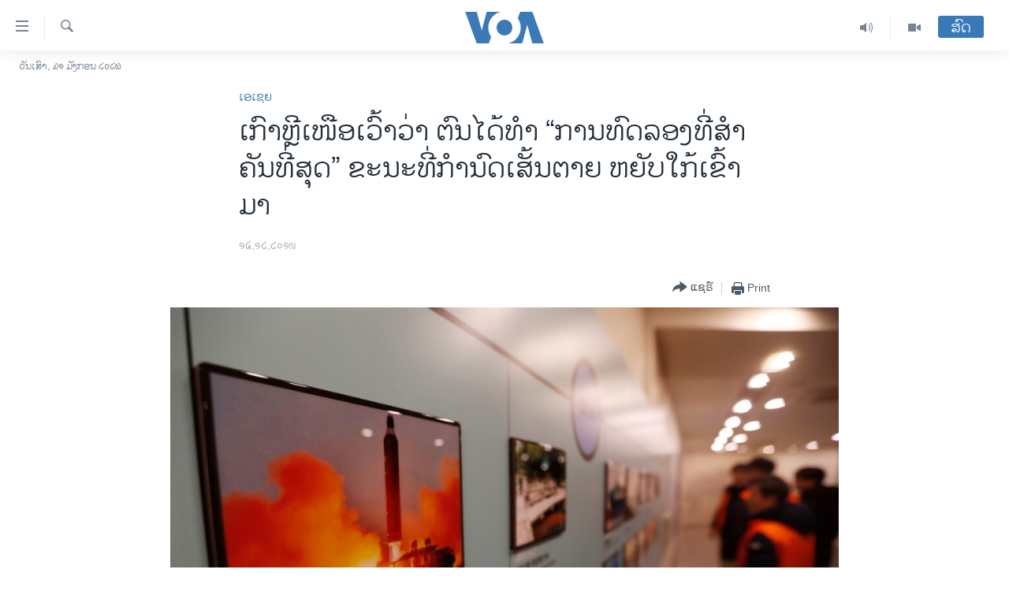

--- FILE ---
content_type: text/html; charset=utf-8
request_url: https://lao.voanews.com/a/5205807.html
body_size: 11831
content:

<!DOCTYPE html>
<html lang="lo" dir="ltr" class="no-js">
<head>
<link href="/Content/responsive/VOA/lo-LA/VOA-lo-LA.css?&amp;av=0.0.0.0&amp;cb=309" rel="stylesheet"/>
<script src="https://tags.voanews.com/voa-pangea/prod/utag.sync.js"></script> <script type='text/javascript' src='https://www.youtube.com/iframe_api' async></script>
<script type="text/javascript">
//a general 'js' detection, must be on top level in <head>, due to CSS performance
document.documentElement.className = "js";
var cacheBuster = "309";
var appBaseUrl = "/";
var imgEnhancerBreakpoints = [0, 144, 256, 408, 650, 1023, 1597];
var isLoggingEnabled = false;
var isPreviewPage = false;
var isLivePreviewPage = false;
if (!isPreviewPage) {
window.RFE = window.RFE || {};
window.RFE.cacheEnabledByParam = window.location.href.indexOf('nocache=1') === -1;
const url = new URL(window.location.href);
const params = new URLSearchParams(url.search);
// Remove the 'nocache' parameter
params.delete('nocache');
// Update the URL without the 'nocache' parameter
url.search = params.toString();
window.history.replaceState(null, '', url.toString());
} else {
window.addEventListener('load', function() {
const links = window.document.links;
for (let i = 0; i < links.length; i++) {
links[i].href = '#';
links[i].target = '_self';
}
})
}
// Iframe & Embed detection
var embedProperties = {};
try {
// Reliable way to check if we are in an iframe.
var isIframe = window.self !== window.top;
embedProperties.is_iframe = isIframe;
if (!isIframe) {
embedProperties.embed_context = "main";
} else {
// We are in an iframe. Let's try to access the parent.
// This access will only fail with strict cross-origin (without document.domain).
var parentLocation = window.top.location;
// The access succeeded. Now we explicitly compare the hostname.
if (window.location.hostname === parentLocation.hostname) {
embedProperties.embed_context = "embed_self";
} else {
// Hostname is different (e.g. different subdomain with document.domain)
embedProperties.embed_context = "embed_cross";
}
// Since the access works, we can safely get the details.
embedProperties.url_parent = parentLocation.href;
embedProperties.title_parent = window.top.document.title;
}
} catch (err) {
// We are in an iframe, and an error occurred, probably due to cross-origin restrictions.
embedProperties.is_iframe = true;
embedProperties.embed_context = "embed_cross";
// We cannot access the properties of window.top.
// `document.referrer` can sometimes provide the URL of the parent page.
// It is not 100% reliable, but it is the best we can do in this situation.
embedProperties.url_parent = document.referrer || null;
embedProperties.title_parent = null; // We can't get to the title in a cross-origin scenario.
}
var pwaEnabled = false;
var swCacheDisabled;
</script>
<meta charset="utf-8" />
<title>ເກົາຫຼີ​ເໜືອເວົ້າ​ວ່າ ຕົນໄດ້​ທຳ “​ການທົດ​ລອງ​ທີ່​ສຳ​ຄັນ​ທີ່​ສຸດ” ຂະ​ນະ​ທີ່​ກຳ​ນົດ​ເສັ້ນ​ຕາຍ ຫຍັບ​ໃກ້​ເຂົ້າ​ມາ </title>
<meta name="description" content="ເກົາຫຼີ​ເໜືອກ່າວໃນ​ມື້ນີ້​ວ່າ ຕົນໄດ້​ທຳ “​ການທົດ​ລອງ​ທີ່​ສຳ​ຄັນ​ທີ່​ສຸດ” ຢູ່ ສະຖານ​ທີ່​ສົ່ງ​ດາວ​ທຽມແຫ່ງ​ນຶ່ງ ເພື່ອ​ຊ່ວຍ​ເພີ້ມ​ຄວາມເຂັ້ມ​ແຂງ​ໃຫ້​ແກ່ “ຄວາມ​ໜ້າ​ເຊື່ອ​ຖື​ ໃນການ​ສະ​ກັດ​ກັ້ນ ອາ​ວຸດ​ຍຸດ​ທະ​ສາດ​ນິວ​ເຄ​ລຍ.”" />
<meta name="keywords" content="ຂ່າວ, ເອເຊຍ" />
<meta name="viewport" content="width=device-width, initial-scale=1.0" />
<meta http-equiv="X-UA-Compatible" content="IE=edge" />
<meta name="robots" content="max-image-preview:large"><meta property="fb:pages" content="123452567734984" />
<meta name="msvalidate.01" content="3286EE554B6F672A6F2E608C02343C0E" />
<link href="https://morigin.voanews.eu/a/5205767.html" rel="canonical" />
<meta name="apple-mobile-web-app-title" content="ວີໂອເອ" />
<meta name="apple-mobile-web-app-status-bar-style" content="black" />
<meta name="apple-itunes-app" content="app-id=632618796, app-argument=//5205807.ltr" />
<meta content="ເກົາຫຼີ​ເໜືອເວົ້າ​ວ່າ ຕົນໄດ້​ທຳ “​ການທົດ​ລອງ​ທີ່​ສຳ​ຄັນ​ທີ່​ສຸດ” ຂະ​ນະ​ທີ່​ກຳ​ນົດ​ເສັ້ນ​ຕາຍ ຫຍັບ​ໃກ້​ເຂົ້າ​ມາ " property="og:title" />
<meta content="ເກົາຫຼີ​ເໜືອກ່າວໃນ​ມື້ນີ້​ວ່າ ຕົນໄດ້​ທຳ “​ການທົດ​ລອງ​ທີ່​ສຳ​ຄັນ​ທີ່​ສຸດ” ຢູ່ ສະຖານ​ທີ່​ສົ່ງ​ດາວ​ທຽມແຫ່ງ​ນຶ່ງ ເພື່ອ​ຊ່ວຍ​ເພີ້ມ​ຄວາມເຂັ້ມ​ແຂງ​ໃຫ້​ແກ່ “ຄວາມ​ໜ້າ​ເຊື່ອ​ຖື​ ໃນການ​ສະ​ກັດ​ກັ້ນ ອາ​ວຸດ​ຍຸດ​ທະ​ສາດ​ນິວ​ເຄ​ລຍ.”" property="og:description" />
<meta content="article" property="og:type" />
<meta content="https://lao.voanews.com/a/5205807.html" property="og:url" />
<meta content="ສຽງອາເມຣິກາ - ວີໂອເອ" property="og:site_name" />
<meta content="https://www.facebook.com/VOALao" property="article:publisher" />
<meta content="https://gdb.voanews.com/93f00106-b676-4c9d-a32e-abc7016d6959_w1200_h630.jpg" property="og:image" />
<meta content="1200" property="og:image:width" />
<meta content="630" property="og:image:height" />
<meta content="248018398653917" property="fb:app_id" />
<meta content="summary_large_image" name="twitter:card" />
<meta content="@SomeAccount" name="twitter:site" />
<meta content="https://gdb.voanews.com/93f00106-b676-4c9d-a32e-abc7016d6959_w1200_h630.jpg" name="twitter:image" />
<meta content="ເກົາຫຼີ​ເໜືອເວົ້າ​ວ່າ ຕົນໄດ້​ທຳ “​ການທົດ​ລອງ​ທີ່​ສຳ​ຄັນ​ທີ່​ສຸດ” ຂະ​ນະ​ທີ່​ກຳ​ນົດ​ເສັ້ນ​ຕາຍ ຫຍັບ​ໃກ້​ເຂົ້າ​ມາ " name="twitter:title" />
<meta content="ເກົາຫຼີ​ເໜືອກ່າວໃນ​ມື້ນີ້​ວ່າ ຕົນໄດ້​ທຳ “​ການທົດ​ລອງ​ທີ່​ສຳ​ຄັນ​ທີ່​ສຸດ” ຢູ່ ສະຖານ​ທີ່​ສົ່ງ​ດາວ​ທຽມແຫ່ງ​ນຶ່ງ ເພື່ອ​ຊ່ວຍ​ເພີ້ມ​ຄວາມເຂັ້ມ​ແຂງ​ໃຫ້​ແກ່ “ຄວາມ​ໜ້າ​ເຊື່ອ​ຖື​ ໃນການ​ສະ​ກັດ​ກັ້ນ ອາ​ວຸດ​ຍຸດ​ທະ​ສາດ​ນິວ​ເຄ​ລຍ.”" name="twitter:description" />
<link rel="amphtml" href="https://lao.voanews.com/amp/5205807.html" />
<script type="application/ld+json">{"articleSection":"ເອເຊຍ","isAccessibleForFree":true,"headline":"ເກົາຫຼີ​ເໜືອເວົ້າ​ວ່າ ຕົນໄດ້​ທຳ “​ການທົດ​ລອງ​ທີ່​ສຳ​ຄັນ​ທີ່​ສຸດ” ຂະ​ນະ​ທີ່​ກຳ​ນົດ​ເສັ້ນ​ຕາຍ...","inLanguage":"lo-LA","keywords":"ຂ່າວ, ເອເຊຍ","author":{"@type":"Person","name":"VOA"},"datePublished":"2019-12-14 02:45:11Z","dateModified":"2019-12-14 11:56:11Z","publisher":{"logo":{"width":512,"height":220,"@type":"ImageObject","url":"https://lao.voanews.com/Content/responsive/VOA/lo-LA/img/logo.png"},"@type":"NewsMediaOrganization","url":"https://lao.voanews.com","sameAs":["https://www.facebook.com/VOALao","https://www.youtube.com/VOALao","\r\nhttps://www.instagram.com/voalao/","https://twitter.com/VOALao"],"name":"ສຽງອາເມຣິກາ ວີໂອເອລາວ","alternateName":""},"@context":"https://schema.org","@type":"NewsArticle","mainEntityOfPage":"https://lao.voanews.com/a/5205807.html","url":"https://lao.voanews.com/a/5205807.html","description":"ເກົາຫຼີ​ເໜືອກ່າວໃນ​ມື້ນີ້​ວ່າ ຕົນໄດ້​ທຳ “​ການທົດ​ລອງ​ທີ່​ສຳ​ຄັນ​ທີ່​ສຸດ” ຢູ່ ສະຖານ​ທີ່​ສົ່ງ​ດາວ​ທຽມແຫ່ງ​ນຶ່ງ ເພື່ອ​ຊ່ວຍ​ເພີ້ມ​ຄວາມເຂັ້ມ​ແຂງ​ໃຫ້​ແກ່ “ຄວາມ​ໜ້າ​ເຊື່ອ​ຖື​ ໃນການ​ສະ​ກັດ​ກັ້ນ ອາ​ວຸດ​ຍຸດ​ທະ​ສາດ​ນິວ​ເຄ​ລຍ.”","image":{"width":1080,"height":608,"@type":"ImageObject","url":"https://gdb.voanews.com/93f00106-b676-4c9d-a32e-abc7016d6959_w1080_h608.jpg"},"name":"ເກົາຫຼີ​ເໜືອເວົ້າ​ວ່າ ຕົນໄດ້​ທຳ “​ການທົດ​ລອງ​ທີ່​ສຳ​ຄັນ​ທີ່​ສຸດ” ຂະ​ນະ​ທີ່​ກຳ​ນົດ​ເສັ້ນ​ຕາຍ ຫຍັບ​ໃກ້​ເຂົ້າ​ມາ "}</script>
<script src="/Scripts/responsive/infographics.b?v=dVbZ-Cza7s4UoO3BqYSZdbxQZVF4BOLP5EfYDs4kqEo1&amp;av=0.0.0.0&amp;cb=309"></script>
<script src="/Scripts/responsive/loader.b?v=C-JLefdHQ4ECvt5x4bMsJCTq2VRkcN8JUkP-IB-DzAI1&amp;av=0.0.0.0&amp;cb=309"></script>
<link rel="icon" type="image/svg+xml" href="/Content/responsive/VOA/img/webApp/favicon.svg" />
<link rel="alternate icon" href="/Content/responsive/VOA/img/webApp/favicon.ico" />
<link rel="apple-touch-icon" sizes="152x152" href="/Content/responsive/VOA/img/webApp/ico-152x152.png" />
<link rel="apple-touch-icon" sizes="144x144" href="/Content/responsive/VOA/img/webApp/ico-144x144.png" />
<link rel="apple-touch-icon" sizes="114x114" href="/Content/responsive/VOA/img/webApp/ico-114x114.png" />
<link rel="apple-touch-icon" sizes="72x72" href="/Content/responsive/VOA/img/webApp/ico-72x72.png" />
<link rel="apple-touch-icon-precomposed" href="/Content/responsive/VOA/img/webApp/ico-57x57.png" />
<link rel="icon" sizes="192x192" href="/Content/responsive/VOA/img/webApp/ico-192x192.png" />
<link rel="icon" sizes="128x128" href="/Content/responsive/VOA/img/webApp/ico-128x128.png" />
<meta name="msapplication-TileColor" content="#ffffff" />
<meta name="msapplication-TileImage" content="/Content/responsive/VOA/img/webApp/ico-144x144.png" />
<link rel="alternate" type="application/rss+xml" title="VOA - Top Stories [RSS]" href="/api/" />
<link rel="sitemap" type="application/rss+xml" href="/sitemap.xml" />
<script type="text/javascript">
var analyticsData = Object.assign(embedProperties, {url:"https://lao.voanews.com/a/5205807.html",property_id:"472",article_uid:"5205807",page_title:"ເກົາຫຼີ​ເໜືອເວົ້າ​ວ່າ ຕົນໄດ້​ທຳ “​ການທົດ​ລອງ​ທີ່​ສຳ​ຄັນ​ທີ່​ສຸດ” ຂະ​ນະ​ທີ່​ກຳ​ນົດ​ເສັ້ນ​ຕາຍ ຫຍັບ​ໃກ້​ເຂົ້າ​ມາ ",page_type:"article",content_type:"article",subcontent_type:"article",last_modified:"2019-12-14 11:56:11Z",pub_datetime:"2019-12-14 02:45:11Z",section:"ເອເຊຍ",english_section:"asia",byline:"",categories:"news,asia",domain:"lao.voanews.com",language:"Lao",language_service:"VOA Lao",platform:"web",copied:"no",copied_article:"",copied_title:"",runs_js:"Yes",cms_release:"8.45.0.0.309",enviro_type:"prod",slug:"",entity:"VOA",short_language_service:"LAO",platform_short:"W",page_name:"ເກົາຫຼີ​ເໜືອເວົ້າ​ວ່າ ຕົນໄດ້​ທຳ “​ການທົດ​ລອງ​ທີ່​ສຳ​ຄັນ​ທີ່​ສຸດ” ຂະ​ນະ​ທີ່​ກຳ​ນົດ​ເສັ້ນ​ຕາຍ ຫຍັບ​ໃກ້​ເຂົ້າ​ມາ "});
// Push Analytics data as GTM message (without "event" attribute and before GTM initialization)
window.dataLayer = window.dataLayer || [];
window.dataLayer.push(analyticsData);
</script>
<script type="text/javascript" data-cookiecategory="analytics">
var gtmEventObject = {event: 'page_meta_ready'};window.dataLayer = window.dataLayer || [];window.dataLayer.push(gtmEventObject);
var renderGtm = "true";
if (renderGtm === "true") {
(function(w,d,s,l,i){w[l]=w[l]||[];w[l].push({'gtm.start':new Date().getTime(),event:'gtm.js'});var f=d.getElementsByTagName(s)[0],j=d.createElement(s),dl=l!='dataLayer'?'&l='+l:'';j.async=true;j.src='//www.googletagmanager.com/gtm.js?id='+i+dl;f.parentNode.insertBefore(j,f);})(window,document,'script','dataLayer','GTM-N8MP7P');
}
</script>
</head>
<body class=" nav-no-loaded cc_theme pg-article pg-article--single-column print-lay-article use-sticky-share nojs-images date-time-enabled">
<noscript><iframe src="https://www.googletagmanager.com/ns.html?id=GTM-N8MP7P" height="0" width="0" style="display:none;visibility:hidden"></iframe></noscript> <script type="text/javascript" data-cookiecategory="analytics">
var gtmEventObject = {event: 'page_meta_ready'};window.dataLayer = window.dataLayer || [];window.dataLayer.push(gtmEventObject);
var renderGtm = "true";
if (renderGtm === "true") {
(function(w,d,s,l,i){w[l]=w[l]||[];w[l].push({'gtm.start':new Date().getTime(),event:'gtm.js'});var f=d.getElementsByTagName(s)[0],j=d.createElement(s),dl=l!='dataLayer'?'&l='+l:'';j.async=true;j.src='//www.googletagmanager.com/gtm.js?id='+i+dl;f.parentNode.insertBefore(j,f);})(window,document,'script','dataLayer','GTM-N8MP7P');
}
</script>
<!--Analytics tag js version start-->
<script type="text/javascript" data-cookiecategory="analytics">
var utag_data = Object.assign({}, analyticsData, {pub_year:"2019",pub_month:"12",pub_day:"14",pub_hour:"02",pub_weekday:"Saturday"});
if(typeof(TealiumTagFrom)==='function' && typeof(TealiumTagSearchKeyword)==='function') {
var utag_from=TealiumTagFrom();var utag_searchKeyword=TealiumTagSearchKeyword();
if(utag_searchKeyword!=null && utag_searchKeyword!=='' && utag_data["search_keyword"]==null) utag_data["search_keyword"]=utag_searchKeyword;if(utag_from!=null && utag_from!=='') utag_data["from"]=TealiumTagFrom();}
if(window.top!== window.self&&utag_data.page_type==="snippet"){utag_data.page_type = 'iframe';}
try{if(window.top!==window.self&&window.self.location.hostname===window.top.location.hostname){utag_data.platform = 'self-embed';utag_data.platform_short = 'se';}}catch(e){if(window.top!==window.self&&window.self.location.search.includes("platformType=self-embed")){utag_data.platform = 'cross-promo';utag_data.platform_short = 'cp';}}
(function(a,b,c,d){ a="https://tags.voanews.com/voa-pangea/prod/utag.js"; b=document;c="script";d=b.createElement(c);d.src=a;d.type="text/java"+c;d.async=true; a=b.getElementsByTagName(c)[0];a.parentNode.insertBefore(d,a); })();
</script>
<!--Analytics tag js version end-->
<!-- Analytics tag management NoScript -->
<noscript>
<img style="position: absolute; border: none;" src="https://ssc.voanews.com/b/ss/bbgprod,bbgentityvoa/1/G.4--NS/1958702650?pageName=voa%3alao%3aw%3aarticle%3a%e0%bb%80%e0%ba%81%e0%ba%bb%e0%ba%b2%e0%ba%ab%e0%ba%bc%e0%ba%b5%e2%80%8b%e0%bb%80%e0%bb%9c%e0%ba%b7%e0%ba%ad%e0%bb%80%e0%ba%a7%e0%ba%bb%e0%bb%89%e0%ba%b2%e2%80%8b%e0%ba%a7%e0%bb%88%e0%ba%b2%20%e0%ba%95%e0%ba%bb%e0%ba%99%e0%bb%84%e0%ba%94%e0%bb%89%e2%80%8b%e0%ba%97%e0%ba%b3%20%e2%80%9c%e2%80%8b%e0%ba%81%e0%ba%b2%e0%ba%99%e0%ba%97%e0%ba%bb%e0%ba%94%e2%80%8b%e0%ba%a5%e0%ba%ad%e0%ba%87%e2%80%8b%e0%ba%97%e0%ba%b5%e0%bb%88%e2%80%8b%e0%ba%aa%e0%ba%b3%e2%80%8b%e0%ba%84%e0%ba%b1%e0%ba%99%e2%80%8b%e0%ba%97%e0%ba%b5%e0%bb%88%e2%80%8b%e0%ba%aa%e0%ba%b8%e0%ba%94%e2%80%9d%20%e0%ba%82%e0%ba%b0%e2%80%8b%e0%ba%99%e0%ba%b0%e2%80%8b%e0%ba%97%e0%ba%b5%e0%bb%88%e2%80%8b%e0%ba%81%e0%ba%b3%e2%80%8b%e0%ba%99%e0%ba%bb%e0%ba%94%e2%80%8b%e0%bb%80%e0%ba%aa%e0%ba%b1%e0%bb%89%e0%ba%99%e2%80%8b%e0%ba%95%e0%ba%b2%e0%ba%8d%20%e0%ba%ab%e0%ba%8d%e0%ba%b1%e0%ba%9a%e2%80%8b%e0%bb%83%e0%ba%81%e0%bb%89%e2%80%8b%e0%bb%80%e0%ba%82%e0%ba%bb%e0%bb%89%e0%ba%b2%e2%80%8b%e0%ba%a1%e0%ba%b2%20&amp;c6=%e0%bb%80%e0%ba%81%e0%ba%bb%e0%ba%b2%e0%ba%ab%e0%ba%bc%e0%ba%b5%e2%80%8b%e0%bb%80%e0%bb%9c%e0%ba%b7%e0%ba%ad%e0%bb%80%e0%ba%a7%e0%ba%bb%e0%bb%89%e0%ba%b2%e2%80%8b%e0%ba%a7%e0%bb%88%e0%ba%b2%20%e0%ba%95%e0%ba%bb%e0%ba%99%e0%bb%84%e0%ba%94%e0%bb%89%e2%80%8b%e0%ba%97%e0%ba%b3%20%e2%80%9c%e2%80%8b%e0%ba%81%e0%ba%b2%e0%ba%99%e0%ba%97%e0%ba%bb%e0%ba%94%e2%80%8b%e0%ba%a5%e0%ba%ad%e0%ba%87%e2%80%8b%e0%ba%97%e0%ba%b5%e0%bb%88%e2%80%8b%e0%ba%aa%e0%ba%b3%e2%80%8b%e0%ba%84%e0%ba%b1%e0%ba%99%e2%80%8b%e0%ba%97%e0%ba%b5%e0%bb%88%e2%80%8b%e0%ba%aa%e0%ba%b8%e0%ba%94%e2%80%9d%20%e0%ba%82%e0%ba%b0%e2%80%8b%e0%ba%99%e0%ba%b0%e2%80%8b%e0%ba%97%e0%ba%b5%e0%bb%88%e2%80%8b%e0%ba%81%e0%ba%b3%e2%80%8b%e0%ba%99%e0%ba%bb%e0%ba%94%e2%80%8b%e0%bb%80%e0%ba%aa%e0%ba%b1%e0%bb%89%e0%ba%99%e2%80%8b%e0%ba%95%e0%ba%b2%e0%ba%8d%20%e0%ba%ab%e0%ba%8d%e0%ba%b1%e0%ba%9a%e2%80%8b%e0%bb%83%e0%ba%81%e0%bb%89%e2%80%8b%e0%bb%80%e0%ba%82%e0%ba%bb%e0%bb%89%e0%ba%b2%e2%80%8b%e0%ba%a1%e0%ba%b2%20&amp;v36=8.45.0.0.309&amp;v6=D=c6&amp;g=https%3a%2f%2flao.voanews.com%2fa%2f5205807.html&amp;c1=D=g&amp;v1=D=g&amp;events=event1,event52&amp;c16=voa%20lao&amp;v16=D=c16&amp;c5=asia&amp;v5=D=c5&amp;ch=%e0%bb%80%e0%ba%ad%e0%bb%80%e0%ba%8a%e0%ba%8d&amp;c15=lao&amp;v15=D=c15&amp;c4=article&amp;v4=D=c4&amp;c14=5205807&amp;v14=D=c14&amp;v20=no&amp;c17=web&amp;v17=D=c17&amp;mcorgid=518abc7455e462b97f000101%40adobeorg&amp;server=lao.voanews.com&amp;pageType=D=c4&amp;ns=bbg&amp;v29=D=server&amp;v25=voa&amp;v30=472&amp;v105=D=User-Agent " alt="analytics" width="1" height="1" /></noscript>
<!-- End of Analytics tag management NoScript -->
<!--*** Accessibility links - For ScreenReaders only ***-->
<section>
<div class="sr-only">
<h2>ລິ້ງ ສຳຫລັບເຂົ້າຫາ</h2>
<ul>
<li><a href="#content" data-disable-smooth-scroll="1">ຂ້າມ</a></li>
<li><a href="#navigation" data-disable-smooth-scroll="1">ຂ້າມ</a></li>
<li><a href="#txtHeaderSearch" data-disable-smooth-scroll="1">ຂ້າມໄປຫາ ຊອກຄົ້ນ</a></li>
</ul>
</div>
</section>
<div dir="ltr">
<div id="page">
<aside>
<div class="c-lightbox overlay-modal">
<div class="c-lightbox__intro">
<h2 class="c-lightbox__intro-title"></h2>
<button class="btn btn--rounded c-lightbox__btn c-lightbox__intro-next" title="ຕໍ່ໄປ">
<span class="ico ico--rounded ico-chevron-forward"></span>
<span class="sr-only">ຕໍ່ໄປ</span>
</button>
</div>
<div class="c-lightbox__nav">
<button class="btn btn--rounded c-lightbox__btn c-lightbox__btn--close" title="ອັດ">
<span class="ico ico--rounded ico-close"></span>
<span class="sr-only">ອັດ</span>
</button>
<button class="btn btn--rounded c-lightbox__btn c-lightbox__btn--prev" title="ກ່ອນ">
<span class="ico ico--rounded ico-chevron-backward"></span>
<span class="sr-only">ກ່ອນ</span>
</button>
<button class="btn btn--rounded c-lightbox__btn c-lightbox__btn--next" title="ຕໍ່ໄປ">
<span class="ico ico--rounded ico-chevron-forward"></span>
<span class="sr-only">ຕໍ່ໄປ</span>
</button>
</div>
<div class="c-lightbox__content-wrap">
<figure class="c-lightbox__content">
<span class="c-spinner c-spinner--lightbox">
<img src="/Content/responsive/img/player-spinner.png"
alt="please wait"
title="please wait" />
</span>
<div class="c-lightbox__img">
<div class="thumb">
<img src="" alt="" />
</div>
</div>
<figcaption>
<div class="c-lightbox__info c-lightbox__info--foot">
<span class="c-lightbox__counter"></span>
<span class="caption c-lightbox__caption"></span>
</div>
</figcaption>
</figure>
</div>
<div class="hidden">
<div class="content-advisory__box content-advisory__box--lightbox">
<span class="content-advisory__box-text">This image contains sensitive content which some people may find offensive or disturbing.</span>
<button class="btn btn--transparent content-advisory__box-btn m-t-md" value="text" type="button">
<span class="btn__text">
Click to reveal
</span>
</button>
</div>
</div>
</div>
<div class="print-dialogue">
<div class="container">
<h3 class="print-dialogue__title section-head">Print Options:</h3>
<div class="print-dialogue__opts">
<ul class="print-dialogue__opt-group">
<li class="form__group form__group--checkbox">
<input class="form__check " id="checkboxImages" name="checkboxImages" type="checkbox" checked="checked" />
<label for="checkboxImages" class="form__label m-t-md">Images</label>
</li>
<li class="form__group form__group--checkbox">
<input class="form__check " id="checkboxMultimedia" name="checkboxMultimedia" type="checkbox" checked="checked" />
<label for="checkboxMultimedia" class="form__label m-t-md">Multimedia</label>
</li>
</ul>
<ul class="print-dialogue__opt-group">
<li class="form__group form__group--checkbox">
<input class="form__check " id="checkboxEmbedded" name="checkboxEmbedded" type="checkbox" checked="checked" />
<label for="checkboxEmbedded" class="form__label m-t-md">Embedded Content</label>
</li>
<li class="hidden">
<input class="form__check " id="checkboxComments" name="checkboxComments" type="checkbox" />
<label for="checkboxComments" class="form__label m-t-md">Comments</label>
</li>
</ul>
</div>
<div class="print-dialogue__buttons">
<button class="btn btn--secondary close-button" type="button" title="ຍົກເລີກ">
<span class="btn__text ">ຍົກເລີກ</span>
</button>
<button class="btn btn-cust-print m-l-sm" type="button" title="Print">
<span class="btn__text ">Print</span>
</button>
</div>
</div>
</div>
<div class="ctc-message pos-fix">
<div class="ctc-message__inner">Link has been copied to clipboard</div>
</div>
</aside>
<div class="hdr-20 hdr-20--big">
<div class="hdr-20__inner">
<div class="hdr-20__max pos-rel">
<div class="hdr-20__side hdr-20__side--primary d-flex">
<label data-for="main-menu-ctrl" data-switcher-trigger="true" data-switch-target="main-menu-ctrl" class="burger hdr-trigger pos-rel trans-trigger" data-trans-evt="click" data-trans-id="menu">
<span class="ico ico-close hdr-trigger__ico hdr-trigger__ico--close burger__ico burger__ico--close"></span>
<span class="ico ico-menu hdr-trigger__ico hdr-trigger__ico--open burger__ico burger__ico--open"></span>
</label>
<div class="menu-pnl pos-fix trans-target" data-switch-target="main-menu-ctrl" data-trans-id="menu">
<div class="menu-pnl__inner">
<nav class="main-nav menu-pnl__item menu-pnl__item--first">
<ul class="main-nav__list accordeon" data-analytics-tales="false" data-promo-name="link" data-location-name="nav,secnav">
<li class="main-nav__item">
<a class="main-nav__item-name main-nav__item-name--link" href="https://lao.voanews.com/" title="ໂຮມເພຈ" >ໂຮມເພຈ</a>
</li>
<li class="main-nav__item">
<a class="main-nav__item-name main-nav__item-name--link" href="/p/5841.html" title="ລາວ" data-item-name="laos" >ລາວ</a>
</li>
<li class="main-nav__item">
<a class="main-nav__item-name main-nav__item-name--link" href="/p/5921.html" title="ອາເມຣິກາ" data-item-name="usa" >ອາເມຣິກາ</a>
</li>
<li class="main-nav__item">
<a class="main-nav__item-name main-nav__item-name--link" href="/us-presidential-election-2024" title="ການເລືອກຕັ້ງ ປະທານາທີບໍດີ ສະຫະລັດ 2024" data-item-name="US Presidential Election 2024" >ການເລືອກຕັ້ງ ປະທານາທີບໍດີ ສະຫະລັດ 2024</a>
</li>
<li class="main-nav__item">
<a class="main-nav__item-name main-nav__item-name--link" href="/china-news" title="ຂ່າວ​ຈີນ" data-item-name="China-news" >ຂ່າວ​ຈີນ</a>
</li>
<li class="main-nav__item">
<a class="main-nav__item-name main-nav__item-name--link" href="/worldnews" title="ໂລກ" data-item-name="world" >ໂລກ</a>
</li>
<li class="main-nav__item">
<a class="main-nav__item-name main-nav__item-name--link" href="/p/5844.html" title="ເອເຊຍ" data-item-name="asia" >ເອເຊຍ</a>
</li>
<li class="main-nav__item">
<a class="main-nav__item-name main-nav__item-name--link" href="/PressFreedom" title="ອິດສະຫຼະພາບດ້ານການຂ່າວ" data-item-name="Press-Freedom" >ອິດສະຫຼະພາບດ້ານການຂ່າວ</a>
</li>
<li class="main-nav__item">
<a class="main-nav__item-name main-nav__item-name--link" href="/p/5892.html" title="ຊີວິດຊາວລາວ" data-item-name="lao-diaspora" >ຊີວິດຊາວລາວ</a>
</li>
<li class="main-nav__item">
<a class="main-nav__item-name main-nav__item-name--link" href="/p/7555.html" title="ຊຸມຊົນຊາວລາວ" data-item-name="lao-community-in-america" >ຊຸມຊົນຊາວລາວ</a>
</li>
<li class="main-nav__item">
<a class="main-nav__item-name main-nav__item-name--link" href="/p/5873.html" title="ວິທະຍາສາດ-ເທັກໂນໂລຈີ" data-item-name="science-technology" >ວິທະຍາສາດ-ເທັກໂນໂລຈີ</a>
</li>
<li class="main-nav__item">
<a class="main-nav__item-name main-nav__item-name--link" href="/p/8560.html" title="ທຸລະກິດ" data-item-name="business" >ທຸລະກິດ</a>
</li>
<li class="main-nav__item">
<a class="main-nav__item-name main-nav__item-name--link" href="/p/5929.html" title="ພາສາອັງກິດ" data-item-name="english-learning" >ພາສາອັງກິດ</a>
</li>
<li class="main-nav__item">
<a class="main-nav__item-name main-nav__item-name--link" href="/p/5906.html" title="ວີດີໂອ" data-item-name="all-video" >ວີດີໂອ</a>
</li>
<li class="main-nav__item accordeon__item" data-switch-target="menu-item-1624">
<label class="main-nav__item-name main-nav__item-name--label accordeon__control-label" data-switcher-trigger="true" data-for="menu-item-1624">
ສຽງ
<span class="ico ico-chevron-down main-nav__chev"></span>
</label>
<div class="main-nav__sub-list">
<a class="main-nav__item-name main-nav__item-name--link main-nav__item-name--sub" href="/z/2348" title="ລາຍການກະຈາຍສຽງ" data-item-name="radio-show" >ລາຍການກະຈາຍສຽງ</a>
<a class="main-nav__item-name main-nav__item-name--link main-nav__item-name--sub" href="/z/6955" title="ລາຍງານ" data-item-name="report-audios" >ລາຍງານ</a>
</div>
</li>
</ul>
</nav>
<div class="menu-pnl__item menu-pnl__item--social">
<h5 class="menu-pnl__sub-head">ຕິດຕາມພວກເຮົາ ທີ່</h5>
<a href="https://www.facebook.com/VOALao" title="ຕິດຕາມພວກເຮົາທາງເຟສບຸກ" data-analytics-text="follow_on_facebook" class="btn btn--rounded btn--social-inverted menu-pnl__btn js-social-btn btn-facebook" target="_blank" rel="noopener">
<span class="ico ico-facebook-alt ico--rounded"></span>
</a>
<a href="
https://www.instagram.com/voalao/" title="Follow us on Instagram" data-analytics-text="follow_on_instagram" class="btn btn--rounded btn--social-inverted menu-pnl__btn js-social-btn btn-instagram" target="_blank" rel="noopener">
<span class="ico ico-instagram ico--rounded"></span>
</a>
<a href="https://www.youtube.com/VOALao" title="ຕິດຕາມພວກເຮົາທາງຢູທູບ" data-analytics-text="follow_on_youtube" class="btn btn--rounded btn--social-inverted menu-pnl__btn js-social-btn btn-youtube" target="_blank" rel="noopener">
<span class="ico ico-youtube ico--rounded"></span>
</a>
<a href="https://twitter.com/VOALao" title="ຕິດຕາມພວກເຮົາທາງ Twitter" data-analytics-text="follow_on_twitter" class="btn btn--rounded btn--social-inverted menu-pnl__btn js-social-btn btn-twitter" target="_blank" rel="noopener">
<span class="ico ico-twitter ico--rounded"></span>
</a>
</div>
<div class="menu-pnl__item">
<a href="/navigation/allsites" class="menu-pnl__item-link">
<span class="ico ico-languages "></span>
ພາສາຕ່າງໆ
</a>
</div>
</div>
</div>
<label data-for="top-search-ctrl" data-switcher-trigger="true" data-switch-target="top-search-ctrl" class="top-srch-trigger hdr-trigger">
<span class="ico ico-close hdr-trigger__ico hdr-trigger__ico--close top-srch-trigger__ico top-srch-trigger__ico--close"></span>
<span class="ico ico-search hdr-trigger__ico hdr-trigger__ico--open top-srch-trigger__ico top-srch-trigger__ico--open"></span>
</label>
<div class="srch-top srch-top--in-header" data-switch-target="top-search-ctrl">
<div class="container">
<form action="/s" class="srch-top__form srch-top__form--in-header" id="form-topSearchHeader" method="get" role="search"><label for="txtHeaderSearch" class="sr-only">ຄົ້ນຫາ</label>
<input type="text" id="txtHeaderSearch" name="k" placeholder="ຊອກຫາບົດຂຽນ" accesskey="s" value="" class="srch-top__input analyticstag-event" onkeydown="if (event.keyCode === 13) { FireAnalyticsTagEventOnSearch('search', $dom.get('#txtHeaderSearch')[0].value) }" />
<button title="ຄົ້ນຫາ" type="submit" class="btn btn--top-srch analyticstag-event" onclick="FireAnalyticsTagEventOnSearch('search', $dom.get('#txtHeaderSearch')[0].value) ">
<span class="ico ico-search"></span>
</button></form>
</div>
</div>
<a href="/" class="main-logo-link">
<img src="/Content/responsive/VOA/lo-LA/img/logo-compact.svg?cb=309" class="main-logo main-logo--comp" alt="site logo">
<img src="/Content/responsive/VOA/lo-LA/img/logo.svg?cb=309" class="main-logo main-logo--big" alt="site logo">
</a>
</div>
<div class="hdr-20__side hdr-20__side--secondary d-flex">
<a href="/p/5906.html" title="Video" class="hdr-20__secondary-item" data-item-name="video">
<span class="ico ico-video hdr-20__secondary-icon"></span>
</a>
<a href="/z/2348" title="Audio" class="hdr-20__secondary-item" data-item-name="audio">
<span class="ico ico-audio hdr-20__secondary-icon"></span>
</a>
<a href="/s" title="ຄົ້ນຫາ" class="hdr-20__secondary-item hdr-20__secondary-item--search" data-item-name="search">
<span class="ico ico-search hdr-20__secondary-icon hdr-20__secondary-icon--search"></span>
</a>
<div class="hdr-20__secondary-item live-b-drop">
<div class="live-b-drop__off">
<a href="/live/" class="live-b-drop__link" title="ສົດ" data-item-name="live">
<span class="badge badge--live-btn badge--live-btn-off">
ສົດ
</span>
</a>
</div>
<div class="live-b-drop__on hidden">
<label data-for="live-ctrl" data-switcher-trigger="true" data-switch-target="live-ctrl" class="live-b-drop__label pos-rel">
<span class="badge badge--live badge--live-btn">
ສົດ
</span>
<span class="ico ico-close live-b-drop__label-ico live-b-drop__label-ico--close"></span>
</label>
<div class="live-b-drop__panel" id="targetLivePanelDiv" data-switch-target="live-ctrl"></div>
</div>
</div>
<div class="srch-bottom">
<form action="/s" class="srch-bottom__form d-flex" id="form-bottomSearch" method="get" role="search"><label for="txtSearch" class="sr-only">ຄົ້ນຫາ</label>
<input type="search" id="txtSearch" name="k" placeholder="ຊອກຫາບົດຂຽນ" accesskey="s" value="" class="srch-bottom__input analyticstag-event" onkeydown="if (event.keyCode === 13) { FireAnalyticsTagEventOnSearch('search', $dom.get('#txtSearch')[0].value) }" />
<button title="ຄົ້ນຫາ" type="submit" class="btn btn--bottom-srch analyticstag-event" onclick="FireAnalyticsTagEventOnSearch('search', $dom.get('#txtSearch')[0].value) ">
<span class="ico ico-search"></span>
</button></form>
</div>
</div>
<img src="/Content/responsive/VOA/lo-LA/img/logo-print.gif?cb=309" class="logo-print" loading="lazy" alt="site logo">
<img src="/Content/responsive/VOA/lo-LA/img/logo-print_color.png?cb=309" class="logo-print logo-print--color" loading="lazy" alt="site logo">
</div>
</div>
</div>
<script>
if (document.body.className.indexOf('pg-home') > -1) {
var nav2In = document.querySelector('.hdr-20__inner');
var nav2Sec = document.querySelector('.hdr-20__side--secondary');
var secStyle = window.getComputedStyle(nav2Sec);
if (nav2In && window.pageYOffset < 150 && secStyle['position'] !== 'fixed') {
nav2In.classList.add('hdr-20__inner--big')
}
}
</script>
<div class="c-hlights c-hlights--breaking c-hlights--no-item" data-hlight-display="mobile,desktop">
<div class="c-hlights__wrap container p-0">
<div class="c-hlights__nav">
<a role="button" href="#" title="ກ່ອນ">
<span class="ico ico-chevron-backward m-0"></span>
<span class="sr-only">ກ່ອນ</span>
</a>
<a role="button" href="#" title="ຕໍ່ໄປ">
<span class="ico ico-chevron-forward m-0"></span>
<span class="sr-only">ຕໍ່ໄປ</span>
</a>
</div>
<span class="c-hlights__label">
<span class="">Breaking News</span>
<span class="switcher-trigger">
<label data-for="more-less-1" data-switcher-trigger="true" class="switcher-trigger__label switcher-trigger__label--more p-b-0" title="ເບິ່ງຕື່ມອີກ">
<span class="ico ico-chevron-down"></span>
</label>
<label data-for="more-less-1" data-switcher-trigger="true" class="switcher-trigger__label switcher-trigger__label--less p-b-0" title="Show less">
<span class="ico ico-chevron-up"></span>
</label>
</span>
</span>
<ul class="c-hlights__items switcher-target" data-switch-target="more-less-1">
</ul>
</div>
</div> <div class="date-time-area ">
<div class="container">
<span class="date-time">
ວັນເສົາ, ໓໑ ມັງກອນ ໒໐໒໖
</span>
</div>
</div>
<div id="content">
<main class="container">
<div class="hdr-container">
<div class="row">
<div class="col-xs-12 col-sm-12 col-md-10 col-md-offset-1">
<div class="row">
<div class="col-category col-xs-12 col-md-8 col-md-offset-2"> <div class="category js-category">
<a class="" href="/z/2354">ເອເຊຍ</a> </div>
</div><div class="col-title col-xs-12 col-md-8 col-md-offset-2"> <h1 class="title pg-title">
ເກົາຫຼີ​ເໜືອເວົ້າ​ວ່າ ຕົນໄດ້​ທຳ “​ການທົດ​ລອງ​ທີ່​ສຳ​ຄັນ​ທີ່​ສຸດ” ຂະ​ນະ​ທີ່​ກຳ​ນົດ​ເສັ້ນ​ຕາຍ ຫຍັບ​ໃກ້​ເຂົ້າ​ມາ
</h1>
</div><div class="col-publishing-details col-xs-12 col-md-8 col-md-offset-2"> <div class="publishing-details ">
<div class="published">
<span class="date" title="ຕາມເວລາໃນລາວ">
<time pubdate="pubdate" datetime="2019-12-14T09:45:11+07:00">
໑໔,໑໒,໒໐໑໙
</time>
</span>
</div>
</div>
</div><div class="col-xs-12 col-md-8 col-md-offset-2"> <div class="col-article-tools pos-rel article-share">
<div class="col-article-tools__end">
<div class="share--box">
<div class="sticky-share-container" style="display:none">
<div class="container">
<a href="https://lao.voanews.com" id="logo-sticky-share">&nbsp;</a>
<div class="pg-title pg-title--sticky-share">
ເກົາຫຼີ​ເໜືອເວົ້າ​ວ່າ ຕົນໄດ້​ທຳ “​ການທົດ​ລອງ​ທີ່​ສຳ​ຄັນ​ທີ່​ສຸດ” ຂະ​ນະ​ທີ່​ກຳ​ນົດ​ເສັ້ນ​ຕາຍ ຫຍັບ​ໃກ້​ເຂົ້າ​ມາ
</div>
<div class="sticked-nav-actions">
<!--This part is for sticky navigation display-->
<p class="buttons link-content-sharing p-0 ">
<button class="btn btn--link btn-content-sharing p-t-0 " id="btnContentSharing" value="text" role="Button" type="" title="ໂຫລດຂ່າວຕື່ມອີກ ເພື່ອແຊຣ໌">
<span class="ico ico-share ico--l"></span>
<span class="btn__text ">
ແຊຣ໌
</span>
</button>
</p>
<aside class="content-sharing js-content-sharing js-content-sharing--apply-sticky content-sharing--sticky"
role="complementary"
data-share-url="https://lao.voanews.com/a/5205807.html" data-share-title="ເກົາຫຼີ​ເໜືອເວົ້າ​ວ່າ ຕົນໄດ້​ທຳ “​ການທົດ​ລອງ​ທີ່​ສຳ​ຄັນ​ທີ່​ສຸດ” ຂະ​ນະ​ທີ່​ກຳ​ນົດ​ເສັ້ນ​ຕາຍ ຫຍັບ​ໃກ້​ເຂົ້າ​ມາ " data-share-text="ເກົາຫຼີ​ເໜືອກ່າວໃນ​ມື້ນີ້​ວ່າ ຕົນໄດ້​ທຳ “​ການທົດ​ລອງ​ທີ່​ສຳ​ຄັນ​ທີ່​ສຸດ” ຢູ່ ສະຖານ​ທີ່​ສົ່ງ​ດາວ​ທຽມແຫ່ງ​ນຶ່ງ ເພື່ອ​ຊ່ວຍ​ເພີ້ມ​ຄວາມເຂັ້ມ​ແຂງ​ໃຫ້​ແກ່ “ຄວາມ​ໜ້າ​ເຊື່ອ​ຖື​ ໃນການ​ສະ​ກັດ​ກັ້ນ ອາ​ວຸດ​ຍຸດ​ທະ​ສາດ​ນິວ​ເຄ​ລຍ.”">
<div class="content-sharing__popover">
<h6 class="content-sharing__title">ແຊຣ໌ </h6>
<button href="#close" id="btnCloseSharing" class="btn btn--text-like content-sharing__close-btn">
<span class="ico ico-close ico--l"></span>
</button>
<ul class="content-sharing__list">
<li class="content-sharing__item">
<div class="ctc ">
<input type="text" class="ctc__input" readonly="readonly">
<a href="" js-href="https://lao.voanews.com/a/5205807.html" class="content-sharing__link ctc__button">
<span class="ico ico-copy-link ico--rounded ico--s"></span>
<span class="content-sharing__link-text">Copy link</span>
</a>
</div>
</li>
<li class="content-sharing__item">
<a href="https://facebook.com/sharer.php?u=https%3a%2f%2flao.voanews.com%2fa%2f5205807.html"
data-analytics-text="share_on_facebook"
title="Facebook" target="_blank"
class="content-sharing__link js-social-btn">
<span class="ico ico-facebook ico--rounded ico--s"></span>
<span class="content-sharing__link-text">Facebook</span>
</a>
</li>
<li class="content-sharing__item">
<a href="https://twitter.com/share?url=https%3a%2f%2flao.voanews.com%2fa%2f5205807.html&amp;text=%e0%bb%80%e0%ba%81%e0%ba%bb%e0%ba%b2%e0%ba%ab%e0%ba%bc%e0%ba%b5%e2%80%8b%e0%bb%80%e0%bb%9c%e0%ba%b7%e0%ba%ad%e0%bb%80%e0%ba%a7%e0%ba%bb%e0%bb%89%e0%ba%b2%e2%80%8b%e0%ba%a7%e0%bb%88%e0%ba%b2+%e0%ba%95%e0%ba%bb%e0%ba%99%e0%bb%84%e0%ba%94%e0%bb%89%e2%80%8b%e0%ba%97%e0%ba%b3+%e2%80%9c%e2%80%8b%e0%ba%81%e0%ba%b2%e0%ba%99%e0%ba%97%e0%ba%bb%e0%ba%94%e2%80%8b%e0%ba%a5%e0%ba%ad%e0%ba%87%e2%80%8b%e0%ba%97%e0%ba%b5%e0%bb%88%e2%80%8b%e0%ba%aa%e0%ba%b3%e2%80%8b%e0%ba%84%e0%ba%b1%e0%ba%99%e2%80%8b%e0%ba%97%e0%ba%b5%e0%bb%88%e2%80%8b%e0%ba%aa%e0%ba%b8%e0%ba%94%e2%80%9d+%e0%ba%82%e0%ba%b0%e2%80%8b%e0%ba%99%e0%ba%b0%e2%80%8b%e0%ba%97%e0%ba%b5%e0%bb%88%e2%80%8b%e0%ba%81%e0%ba%b3%e2%80%8b%e0%ba%99%e0%ba%bb%e0%ba%94%e2%80%8b%e0%bb%80%e0%ba%aa%e0%ba%b1%e0%bb%89%e0%ba%99%e2%80%8b%e0%ba%95%e0%ba%b2%e0%ba%8d+%e0%ba%ab%e0%ba%8d%e0%ba%b1%e0%ba%9a%e2%80%8b%e0%bb%83%e0%ba%81%e0%bb%89%e2%80%8b%e0%bb%80%e0%ba%82%e0%ba%bb%e0%bb%89%e0%ba%b2%e2%80%8b%e0%ba%a1%e0%ba%b2+"
data-analytics-text="share_on_twitter"
title="Twitter" target="_blank"
class="content-sharing__link js-social-btn">
<span class="ico ico-twitter ico--rounded ico--s"></span>
<span class="content-sharing__link-text">Twitter</span>
</a>
</li>
<li class="content-sharing__item visible-xs-inline-block visible-sm-inline-block">
<a href="whatsapp://send?text=https%3a%2f%2flao.voanews.com%2fa%2f5205807.html"
data-analytics-text="share_on_whatsapp"
title="WhatsApp" target="_blank"
class="content-sharing__link js-social-btn">
<span class="ico ico-whatsapp ico--rounded ico--s"></span>
<span class="content-sharing__link-text">WhatsApp</span>
</a>
</li>
<li class="content-sharing__item visible-md-inline-block visible-lg-inline-block">
<a href="https://web.whatsapp.com/send?text=https%3a%2f%2flao.voanews.com%2fa%2f5205807.html"
data-analytics-text="share_on_whatsapp_desktop"
title="WhatsApp" target="_blank"
class="content-sharing__link js-social-btn">
<span class="ico ico-whatsapp ico--rounded ico--s"></span>
<span class="content-sharing__link-text">WhatsApp</span>
</a>
</li>
<li class="content-sharing__item visible-xs-inline-block visible-sm-inline-block">
<a href="https://line.me/R/msg/text/?https%3a%2f%2flao.voanews.com%2fa%2f5205807.html"
data-analytics-text="share_on_line"
title="Line" target="_blank"
class="content-sharing__link js-social-btn">
<span class="ico ico-line ico--rounded ico--s"></span>
<span class="content-sharing__link-text">Line</span>
</a>
</li>
<li class="content-sharing__item visible-md-inline-block visible-lg-inline-block">
<a href="https://timeline.line.me/social-plugin/share?url=https%3a%2f%2flao.voanews.com%2fa%2f5205807.html"
data-analytics-text="share_on_line_desktop"
title="Line" target="_blank"
class="content-sharing__link js-social-btn">
<span class="ico ico-line ico--rounded ico--s"></span>
<span class="content-sharing__link-text">Line</span>
</a>
</li>
<li class="content-sharing__item">
<a href="mailto:?body=https%3a%2f%2flao.voanews.com%2fa%2f5205807.html&amp;subject=ເກົາຫຼີ​ເໜືອເວົ້າ​ວ່າ ຕົນໄດ້​ທຳ “​ການທົດ​ລອງ​ທີ່​ສຳ​ຄັນ​ທີ່​ສຸດ” ຂະ​ນະ​ທີ່​ກຳ​ນົດ​ເສັ້ນ​ຕາຍ ຫຍັບ​ໃກ້​ເຂົ້າ​ມາ "
title="Email"
class="content-sharing__link ">
<span class="ico ico-email ico--rounded ico--s"></span>
<span class="content-sharing__link-text">Email</span>
</a>
</li>
</ul>
</div>
</aside>
</div>
</div>
</div>
<div class="links">
<p class="buttons link-content-sharing p-0 ">
<button class="btn btn--link btn-content-sharing p-t-0 " id="btnContentSharing" value="text" role="Button" type="" title="ໂຫລດຂ່າວຕື່ມອີກ ເພື່ອແຊຣ໌">
<span class="ico ico-share ico--l"></span>
<span class="btn__text ">
ແຊຣ໌
</span>
</button>
</p>
<aside class="content-sharing js-content-sharing " role="complementary"
data-share-url="https://lao.voanews.com/a/5205807.html" data-share-title="ເກົາຫຼີ​ເໜືອເວົ້າ​ວ່າ ຕົນໄດ້​ທຳ “​ການທົດ​ລອງ​ທີ່​ສຳ​ຄັນ​ທີ່​ສຸດ” ຂະ​ນະ​ທີ່​ກຳ​ນົດ​ເສັ້ນ​ຕາຍ ຫຍັບ​ໃກ້​ເຂົ້າ​ມາ " data-share-text="ເກົາຫຼີ​ເໜືອກ່າວໃນ​ມື້ນີ້​ວ່າ ຕົນໄດ້​ທຳ “​ການທົດ​ລອງ​ທີ່​ສຳ​ຄັນ​ທີ່​ສຸດ” ຢູ່ ສະຖານ​ທີ່​ສົ່ງ​ດາວ​ທຽມແຫ່ງ​ນຶ່ງ ເພື່ອ​ຊ່ວຍ​ເພີ້ມ​ຄວາມເຂັ້ມ​ແຂງ​ໃຫ້​ແກ່ “ຄວາມ​ໜ້າ​ເຊື່ອ​ຖື​ ໃນການ​ສະ​ກັດ​ກັ້ນ ອາ​ວຸດ​ຍຸດ​ທະ​ສາດ​ນິວ​ເຄ​ລຍ.”">
<div class="content-sharing__popover">
<h6 class="content-sharing__title">ແຊຣ໌ </h6>
<button href="#close" id="btnCloseSharing" class="btn btn--text-like content-sharing__close-btn">
<span class="ico ico-close ico--l"></span>
</button>
<ul class="content-sharing__list">
<li class="content-sharing__item">
<div class="ctc ">
<input type="text" class="ctc__input" readonly="readonly">
<a href="" js-href="https://lao.voanews.com/a/5205807.html" class="content-sharing__link ctc__button">
<span class="ico ico-copy-link ico--rounded ico--l"></span>
<span class="content-sharing__link-text">Copy link</span>
</a>
</div>
</li>
<li class="content-sharing__item">
<a href="https://facebook.com/sharer.php?u=https%3a%2f%2flao.voanews.com%2fa%2f5205807.html"
data-analytics-text="share_on_facebook"
title="Facebook" target="_blank"
class="content-sharing__link js-social-btn">
<span class="ico ico-facebook ico--rounded ico--l"></span>
<span class="content-sharing__link-text">Facebook</span>
</a>
</li>
<li class="content-sharing__item">
<a href="https://twitter.com/share?url=https%3a%2f%2flao.voanews.com%2fa%2f5205807.html&amp;text=%e0%bb%80%e0%ba%81%e0%ba%bb%e0%ba%b2%e0%ba%ab%e0%ba%bc%e0%ba%b5%e2%80%8b%e0%bb%80%e0%bb%9c%e0%ba%b7%e0%ba%ad%e0%bb%80%e0%ba%a7%e0%ba%bb%e0%bb%89%e0%ba%b2%e2%80%8b%e0%ba%a7%e0%bb%88%e0%ba%b2+%e0%ba%95%e0%ba%bb%e0%ba%99%e0%bb%84%e0%ba%94%e0%bb%89%e2%80%8b%e0%ba%97%e0%ba%b3+%e2%80%9c%e2%80%8b%e0%ba%81%e0%ba%b2%e0%ba%99%e0%ba%97%e0%ba%bb%e0%ba%94%e2%80%8b%e0%ba%a5%e0%ba%ad%e0%ba%87%e2%80%8b%e0%ba%97%e0%ba%b5%e0%bb%88%e2%80%8b%e0%ba%aa%e0%ba%b3%e2%80%8b%e0%ba%84%e0%ba%b1%e0%ba%99%e2%80%8b%e0%ba%97%e0%ba%b5%e0%bb%88%e2%80%8b%e0%ba%aa%e0%ba%b8%e0%ba%94%e2%80%9d+%e0%ba%82%e0%ba%b0%e2%80%8b%e0%ba%99%e0%ba%b0%e2%80%8b%e0%ba%97%e0%ba%b5%e0%bb%88%e2%80%8b%e0%ba%81%e0%ba%b3%e2%80%8b%e0%ba%99%e0%ba%bb%e0%ba%94%e2%80%8b%e0%bb%80%e0%ba%aa%e0%ba%b1%e0%bb%89%e0%ba%99%e2%80%8b%e0%ba%95%e0%ba%b2%e0%ba%8d+%e0%ba%ab%e0%ba%8d%e0%ba%b1%e0%ba%9a%e2%80%8b%e0%bb%83%e0%ba%81%e0%bb%89%e2%80%8b%e0%bb%80%e0%ba%82%e0%ba%bb%e0%bb%89%e0%ba%b2%e2%80%8b%e0%ba%a1%e0%ba%b2+"
data-analytics-text="share_on_twitter"
title="Twitter" target="_blank"
class="content-sharing__link js-social-btn">
<span class="ico ico-twitter ico--rounded ico--l"></span>
<span class="content-sharing__link-text">Twitter</span>
</a>
</li>
<li class="content-sharing__item visible-xs-inline-block visible-sm-inline-block">
<a href="whatsapp://send?text=https%3a%2f%2flao.voanews.com%2fa%2f5205807.html"
data-analytics-text="share_on_whatsapp"
title="WhatsApp" target="_blank"
class="content-sharing__link js-social-btn">
<span class="ico ico-whatsapp ico--rounded ico--l"></span>
<span class="content-sharing__link-text">WhatsApp</span>
</a>
</li>
<li class="content-sharing__item visible-md-inline-block visible-lg-inline-block">
<a href="https://web.whatsapp.com/send?text=https%3a%2f%2flao.voanews.com%2fa%2f5205807.html"
data-analytics-text="share_on_whatsapp_desktop"
title="WhatsApp" target="_blank"
class="content-sharing__link js-social-btn">
<span class="ico ico-whatsapp ico--rounded ico--l"></span>
<span class="content-sharing__link-text">WhatsApp</span>
</a>
</li>
<li class="content-sharing__item visible-xs-inline-block visible-sm-inline-block">
<a href="https://line.me/R/msg/text/?https%3a%2f%2flao.voanews.com%2fa%2f5205807.html"
data-analytics-text="share_on_line"
title="Line" target="_blank"
class="content-sharing__link js-social-btn">
<span class="ico ico-line ico--rounded ico--l"></span>
<span class="content-sharing__link-text">Line</span>
</a>
</li>
<li class="content-sharing__item visible-md-inline-block visible-lg-inline-block">
<a href="https://timeline.line.me/social-plugin/share?url=https%3a%2f%2flao.voanews.com%2fa%2f5205807.html"
data-analytics-text="share_on_line_desktop"
title="Line" target="_blank"
class="content-sharing__link js-social-btn">
<span class="ico ico-line ico--rounded ico--l"></span>
<span class="content-sharing__link-text">Line</span>
</a>
</li>
<li class="content-sharing__item">
<a href="mailto:?body=https%3a%2f%2flao.voanews.com%2fa%2f5205807.html&amp;subject=ເກົາຫຼີ​ເໜືອເວົ້າ​ວ່າ ຕົນໄດ້​ທຳ “​ການທົດ​ລອງ​ທີ່​ສຳ​ຄັນ​ທີ່​ສຸດ” ຂະ​ນະ​ທີ່​ກຳ​ນົດ​ເສັ້ນ​ຕາຍ ຫຍັບ​ໃກ້​ເຂົ້າ​ມາ "
title="Email"
class="content-sharing__link ">
<span class="ico ico-email ico--rounded ico--l"></span>
<span class="content-sharing__link-text">Email</span>
</a>
</li>
</ul>
</div>
</aside>
<p class="link-print hidden-xs buttons p-0">
<button class="btn btn--link btn-print p-t-0" onclick="if (typeof FireAnalyticsTagEvent === 'function') {FireAnalyticsTagEvent({ on_page_event: 'print_story' });}return false" title="(CTRL+P)">
<span class="ico ico-print"></span>
<span class="btn__text">Print</span>
</button>
</p>
</div>
</div>
</div>
</div>
</div><div class="col-multimedia col-xs-12 col-md-10 col-md-offset-1"> <div class="cover-media">
<figure class="media-image js-media-expand">
<div class="img-wrap">
<div class="thumb thumb16_9">
<img src="https://gdb.voanews.com/93f00106-b676-4c9d-a32e-abc7016d6959_w250_r1_s.jpg" alt="​ພາບການ​ທົດ​ລອງ​ລູກ​ສອນ​ໄຟ​ຂີ​ປະ​ນາ​ວຸດຂອງ​ເກົາ​ຫລີ​ເໜືອ ຕິດ​ໄວ້​ຢູ່​ສູນ​ຢ້ຽມ​ຊົ​ມ​ຂອງ​ຫ້ອງ​ການ​ທ້ອນ​ໂຮມ​ຊາດໃນ​ເມືອງ Paju ຂອງ​ເກົາ​ຫລີ​ໃຕ້ຢູ່​ໃກ້​ຊາຍ​ແດນ​ຕິດກັບເກົາ​ຫລີ​ເໜືອ, ວັນ​ທີ 13 ທັນ​ວາ, 2019 " />
</div>
</div>
<figcaption>
<span class="caption">​ພາບການ​ທົດ​ລອງ​ລູກ​ສອນ​ໄຟ​ຂີ​ປະ​ນາ​ວຸດຂອງ​ເກົາ​ຫລີ​ເໜືອ ຕິດ​ໄວ້​ຢູ່​ສູນ​ຢ້ຽມ​ຊົ​ມ​ຂອງ​ຫ້ອງ​ການ​ທ້ອນ​ໂຮມ​ຊາດໃນ​ເມືອງ Paju ຂອງ​ເກົາ​ຫລີ​ໃຕ້ຢູ່​ໃກ້​ຊາຍ​ແດນ​ຕິດກັບເກົາ​ຫລີ​ເໜືອ, ວັນ​ທີ 13 ທັນ​ວາ, 2019 </span>
</figcaption>
</figure>
</div>
</div>
</div>
</div>
</div>
</div>
<div class="body-container">
<div class="row">
<div class="col-xs-12 col-sm-12 col-md-10 col-md-offset-1">
<div class="row">
<div class="col-xs-12 col-sm-12 col-md-8 col-lg-8 col-md-offset-2">
<div id="article-content" class="content-floated-wrap fb-quotable">
<div class="wsw">
<p>ເກົາຫຼີ​ເໜືອກ່າວໃນ​ວັນ​ເສົາ​ມື້ນີ້​ວ່າ ຕົນໄດ້​ທຳ “​ການທົດ​ລອງ​ທີ່​ສຳ​ຄັນ​ທີ່​ສຸດ” ຢູ່ ສະຖານ​ທີ່​ສົ່ງ​ດາວ​ທຽມແຫ່ງ​ນຶ່ງ ເພື່ອ​ຊ່ວຍ​ເພີ້ມ​ຄວາມເຂັ້ມ​ແຂງ​ໃຫ້​ແກ່ “ຄວາມ​ໜ້າ​ເຊື່ອ​ຖື​ໃນການ​ສະ​ກັດ​ກັ້ນອາ​ວຸດ​ຍຸດ​ທະ​ສາດ​ນິວ​ເຄ​ລຍ.”</p>
<p>ການ​ທົດ​ລອງ​ດັ່ງ​ກ່າວ ​ມີ​ຂຶ້ນບໍ່​ພໍ​ເທົ່າ​ໃດ​ອາ​ທິດກ່ອນ​ຈະ​ຮອດ​ວັນ​ກຳ​ນົດເສັ້ນ​ຕາຍ ທີ່​ປະ​ເທດນັ້ນ​ວາງ​ອອກເອງ​ສຳ​ລັບ​ສະ​ຫະ​ລັດ ວ່າໃຫ້ຍອມ​ຜ່ອນ​ຜັນ​ຫລາຍ​ຂຶ້ນ​ໃນ​ການ​ເຈ​ລະ​ຈາ​ອາ​ວຸດນິວ​ເຄ​ລຍ ແລະ​ທ່າມ​ກາງ​ການ​ຂົ່ມ​ຂູ່​ ຂອງ​ປະ​ເທດນັ້ນ​ວ່າ ​ຈະ​ທຳ​ການ​ທົດ​ລອງ​ລູກ​ສອນ​ໄຟ​ຂີ​ປະ​ນາ​ວຸດ​ໄລ​ຍະ​ໄກ ຫລື​ອາ​ວຸດ​ນິວ​ເຄ​ລຍ​ຄືນ​ອີກ.</p>
<p>ອົງ​ການ​ຂ່າວສູນ​ກາງຂອງ​ທາງ​ການ​ເກົາຫຼີ​ເໜືອ ຫຼື KCNA ບໍ່ໄດ້ເວົ້າ​ວ່າການ​ທົດ​ລອງ ໃນ​ວັນ​ເສົາ​ມື້ນີ້ແມ່ນ​ການ​ທົດ​ລອງ​ຫຍັງແທ້ ແລະກໍ​ບໍ່​ໄດ້​ເອົາ​ຮູບ​ການ​ທົດ​ລອງນັ້ນ​ລົງ​ເຜີຍ​ແຜ່ ແຕ່​ວ່າອົງ​ການ​ຂ່າວ​ດັ່ງ​ກ່າວ​ເວົ້າ​ວ່າ ​ການ​ທົດ​ລອງໄດ້ ມີ ຂຶ້ນຢູ່​ບ່ອນ​ສົ່ງ​ດາວ​ທຽມໂຊແຮ ບ່ອນ​ທີ່​ໃນ​ອາ​ທິດ​ນຶ່ງ​ກ່ອນ​ໜ້ານີ້ ເກົາຫຼີ​ເໜືອ ເວົ້າ​ວ່າ ຕົນ​ໄດ້​ທຳ “​ການທົດ​ລອງ​ທີ່​ສຳ​ຄັນ​ຢ່າງ​ຍິ່ງ” ອີກ​ອັນ​ນຶ່ງ ຊຶ່ງ​ປາ​ກົດ​ວ່າ ເປັນການທົດ​ລອງ​ເຄື່ອງ​ຈັກ​ຈະ​ຫລວດ.</p>
<p>ເກົາຫຼີ​ເໜືອ​ໄດ້​ທຳ​ການ​ທົດ​ລອງ​ລູກ​ສອນ​ໄຟ ໄລ​ຍະໃກ້ ແລະ​ປານ​ກາງ ມາ​ແລ້ວ 13 ຄັ້ງນັບ​ຕັ້ງ​ແຕ່​ເດືອນ​ມິ​ຖຸ​ນາ​ເປັນ​ຕົ້ນ​ມາ. ບັນ​ດາ​ນັກ​ຊ່ຽວ​ຊານຈຳ​ນວນ​ນຶ່ງຄາດ ​ໄວ້​ວ່າ ເກົາຫຼີ​ເໜືອອາດ​ຈະ​ໃຊ້ບ່ອນ​ສົ່ງ​ດາວ​ທຽມໂຊແຮ ເພື່ອ​ສົ່ງດາວ​ທຽມ​ຂຶ້ນ​ສູ່​ວົງ​ໂຄ​ຈອນ ​ໂດຍ​ໃຊ້​ເທັກ​ໂນ​ໂລ​ຈີ​ດ້ານ​ລູກ​ສອນ​ໄຟທີ່​ຍິງໄລ​ຍະໄກ.<br />
<br />
ພຽງ​ຢາງ​ໄດ້​ຖືກ​ຫ້າມບໍ່​ໃຫ້ມີ​ການ​ເຄື່ອ​ນ​ໄຫວ​ໃດໆ ກ່ຽວ​ກັບລູກ​ສອນ​ໄຟ​ຂີ​ປະ​ນາ​ວຸດ ຢູ່​ພາຍ​ໃຕ້​ມະ​ຕິ​ຂອງ​ອົງ​ການ​ສະ​ຫະ​ປະ​ຊາ​ຊາດ ແຕ່​ວ່າ ​ຜ່ານ​ມາ​ກໍ​ໄດ້​ໃຊ້​ໃນ ສິ່ງ​ທີ່​ປະ​ເທດນັ້ນ​ເອີ້ນ​ວ່າ ການ​ສົ່ງ​ດາວ​ທຽມ ເພື່ອ​ຈຸດ​ປະ​ສົງ​ໃນ​ທາງ​ສັນ​ຕິ ໂດຍ ເປັນເທັກ​ໂນ​ໂລ​ຈີ​ດ້ານ​ລູກ​ສອນ​ໄຟທີ່​ຍິງໄລ​ຍະໄກໄດ້ວິ​ທີ​ນຶ່ງ ຊຶ່ງບໍ່​ໄດ້​ກັບ​ຄືນ​ໄປ​ສູ່​ການ​ສ້າງ​ຄວາມ​ເຄັ່ງ​ຕຶງ​ຢ່າງ​ໂຈ່ງ​ແຈ້ງ​ອີກ.</p>
<p>ແຕ່​ຢ່າງ​ໃດ​ກໍ​ຕາມ ການ​ພັນ​ລະ​ນາ​ກ່ຽວ​ກັບ​ການ​ທົດ​ລອງ​ຄັ້ງ​ຫລ້າ​ສຸດນີ້ ວ່າ​ໄດ້ເສີມ​ຂະ​ຫຍາຍ “ການ​ສະ​ກັດ​ກັ້ນ​ອາ​ວຸດ​ຍຸດ​ທະ​ສາດ​ນິ​ວເຄ​ລຍ” ໃຫ້​ເຂັ້ມ​ແຂງ​ຂຶ້ນນັ້ນ - ໄດ້​ເປັນ​ສິ່ງ​ສະ​ແດງ​ໃຫ້​ບັນ​ດາ​ນັກ​ວິ​ເຄາະ​ເຫດ​ການ​ຫລາຍ​ຄົນຄິດ​ວ່າ ພຽງ​ຢາງ​ອາດ​ຈະລັກ​ເຮັດ​ໄດ້​ ໂດຍ​ການ​ເຮັດ​ຄືກັນ​ກັບ​ວ່າມັນ​ເປັນ​ການ​ທົດ​ລອງ​ຍິງ​ດາວ​ທຽ​ມໃນ​ຄັ້ງ​ນີ້.<br />
<br />
ທ່ານ ວິ​ພິນ ນາ​ຣາງ (Vipin Narang), ນັກ​ຊ່ຽວ​ຊານ​ດ້ານ​ນິ​ວເຄ​ລຍ ຢູ່​ສະ​ຖາ​ບັນ​ດ້ານ​ເທັກ​ໂນ​ໂລ​ຈີ ​ລັດ​ແມັ​ສ​ຊາ​ຈູ​ແຊັ​ສ ຫລື MIT ເວົ້າ​ວ່າ &quot;ການ​ໃຊ້​ພາ​ສາ ນັ້ນ ໄດ້​ຜັກ​ດັນ​ໃຫ້ພວກ​ເຮົາ​ກັບ​ຄືນ​ໄປ​ຫາການ​ທົດ​ລອງລູກ​ສອນ​ໄຟ​ຂີ​ປະ​ນາ​ວຸດ​ຂ້າມ​ທະ​ວີບ (ICBM ) ອີກ​ໃນ​ປີ​ໃໝ່​ນີ້, ບາງ​ທີມັນອາດ​ຈະ​ເປັນ​ການເລີ້ມນຳ​ໜ້າໃນການ​ຕີ ກໍ​ເປັນ​ໄດ້.”</p>
<p>ເມື່ອ​ຄິດ​ເຖິງ​ຖ້ອຍ​ຄຳ​ຂອງອົງ​ການ​ຂ່າວສູນ​ກາງຂອງ​ທາງ​ການ​ເກົາຫຼີ​ເໜືອທີ່ເວົ້າ​ເຊັ່ນ​ນັ້ນ, ທ່າ​ນ​ນາ​ຣາງ ເວົ້າ​ວ່າ ການ​ທົດ​ລອງ​ຄັ້ງ​ຫລ້າ​ສຸດນີ້ ເກືອບ​ແນ່ນອນ​ທີ່​ສຸດ​ວ່າ ມັນ​ກ່ຽວ​ພັນ​ກັບເຄື່ອງ​ຈັກ​ສຳ​ລັບ​ລູກ​ສອນ​ໄຟທີ່​ຍິງໄລ​ຍະໄກ, ອາດ​ຈະ​ແມ່ນ ICBM ກໍ​ເປັນໄດ້.</p>
<p><a class="wsw__a" href="https://www.voanews.com/east-asia-pacific/north-korea-conducts-crucial-test-deadline-nears" target="_blank"><strong>ອ່ານ​ຂ່າວນີ້​ເພີ້​ມ​ເປັນ​ພາ​ສາ​ອັງ​ກິດ</strong></a></p>
</div>
<div class="footer-toolbar">
<div class="share--box">
<div class="sticky-share-container" style="display:none">
<div class="container">
<a href="https://lao.voanews.com" id="logo-sticky-share">&nbsp;</a>
<div class="pg-title pg-title--sticky-share">
ເກົາຫຼີ​ເໜືອເວົ້າ​ວ່າ ຕົນໄດ້​ທຳ “​ການທົດ​ລອງ​ທີ່​ສຳ​ຄັນ​ທີ່​ສຸດ” ຂະ​ນະ​ທີ່​ກຳ​ນົດ​ເສັ້ນ​ຕາຍ ຫຍັບ​ໃກ້​ເຂົ້າ​ມາ
</div>
<div class="sticked-nav-actions">
<!--This part is for sticky navigation display-->
<p class="buttons link-content-sharing p-0 ">
<button class="btn btn--link btn-content-sharing p-t-0 " id="btnContentSharing" value="text" role="Button" type="" title="ໂຫລດຂ່າວຕື່ມອີກ ເພື່ອແຊຣ໌">
<span class="ico ico-share ico--l"></span>
<span class="btn__text ">
ແຊຣ໌
</span>
</button>
</p>
<aside class="content-sharing js-content-sharing js-content-sharing--apply-sticky content-sharing--sticky"
role="complementary"
data-share-url="https://lao.voanews.com/a/5205807.html" data-share-title="ເກົາຫຼີ​ເໜືອເວົ້າ​ວ່າ ຕົນໄດ້​ທຳ “​ການທົດ​ລອງ​ທີ່​ສຳ​ຄັນ​ທີ່​ສຸດ” ຂະ​ນະ​ທີ່​ກຳ​ນົດ​ເສັ້ນ​ຕາຍ ຫຍັບ​ໃກ້​ເຂົ້າ​ມາ " data-share-text="ເກົາຫຼີ​ເໜືອກ່າວໃນ​ມື້ນີ້​ວ່າ ຕົນໄດ້​ທຳ “​ການທົດ​ລອງ​ທີ່​ສຳ​ຄັນ​ທີ່​ສຸດ” ຢູ່ ສະຖານ​ທີ່​ສົ່ງ​ດາວ​ທຽມແຫ່ງ​ນຶ່ງ ເພື່ອ​ຊ່ວຍ​ເພີ້ມ​ຄວາມເຂັ້ມ​ແຂງ​ໃຫ້​ແກ່ “ຄວາມ​ໜ້າ​ເຊື່ອ​ຖື​ ໃນການ​ສະ​ກັດ​ກັ້ນ ອາ​ວຸດ​ຍຸດ​ທະ​ສາດ​ນິວ​ເຄ​ລຍ.”">
<div class="content-sharing__popover">
<h6 class="content-sharing__title">ແຊຣ໌ </h6>
<button href="#close" id="btnCloseSharing" class="btn btn--text-like content-sharing__close-btn">
<span class="ico ico-close ico--l"></span>
</button>
<ul class="content-sharing__list">
<li class="content-sharing__item">
<div class="ctc ">
<input type="text" class="ctc__input" readonly="readonly">
<a href="" js-href="https://lao.voanews.com/a/5205807.html" class="content-sharing__link ctc__button">
<span class="ico ico-copy-link ico--rounded ico--s"></span>
<span class="content-sharing__link-text">Copy link</span>
</a>
</div>
</li>
<li class="content-sharing__item">
<a href="https://facebook.com/sharer.php?u=https%3a%2f%2flao.voanews.com%2fa%2f5205807.html"
data-analytics-text="share_on_facebook"
title="Facebook" target="_blank"
class="content-sharing__link js-social-btn">
<span class="ico ico-facebook ico--rounded ico--s"></span>
<span class="content-sharing__link-text">Facebook</span>
</a>
</li>
<li class="content-sharing__item">
<a href="https://twitter.com/share?url=https%3a%2f%2flao.voanews.com%2fa%2f5205807.html&amp;text=%e0%bb%80%e0%ba%81%e0%ba%bb%e0%ba%b2%e0%ba%ab%e0%ba%bc%e0%ba%b5%e2%80%8b%e0%bb%80%e0%bb%9c%e0%ba%b7%e0%ba%ad%e0%bb%80%e0%ba%a7%e0%ba%bb%e0%bb%89%e0%ba%b2%e2%80%8b%e0%ba%a7%e0%bb%88%e0%ba%b2+%e0%ba%95%e0%ba%bb%e0%ba%99%e0%bb%84%e0%ba%94%e0%bb%89%e2%80%8b%e0%ba%97%e0%ba%b3+%e2%80%9c%e2%80%8b%e0%ba%81%e0%ba%b2%e0%ba%99%e0%ba%97%e0%ba%bb%e0%ba%94%e2%80%8b%e0%ba%a5%e0%ba%ad%e0%ba%87%e2%80%8b%e0%ba%97%e0%ba%b5%e0%bb%88%e2%80%8b%e0%ba%aa%e0%ba%b3%e2%80%8b%e0%ba%84%e0%ba%b1%e0%ba%99%e2%80%8b%e0%ba%97%e0%ba%b5%e0%bb%88%e2%80%8b%e0%ba%aa%e0%ba%b8%e0%ba%94%e2%80%9d+%e0%ba%82%e0%ba%b0%e2%80%8b%e0%ba%99%e0%ba%b0%e2%80%8b%e0%ba%97%e0%ba%b5%e0%bb%88%e2%80%8b%e0%ba%81%e0%ba%b3%e2%80%8b%e0%ba%99%e0%ba%bb%e0%ba%94%e2%80%8b%e0%bb%80%e0%ba%aa%e0%ba%b1%e0%bb%89%e0%ba%99%e2%80%8b%e0%ba%95%e0%ba%b2%e0%ba%8d+%e0%ba%ab%e0%ba%8d%e0%ba%b1%e0%ba%9a%e2%80%8b%e0%bb%83%e0%ba%81%e0%bb%89%e2%80%8b%e0%bb%80%e0%ba%82%e0%ba%bb%e0%bb%89%e0%ba%b2%e2%80%8b%e0%ba%a1%e0%ba%b2+"
data-analytics-text="share_on_twitter"
title="Twitter" target="_blank"
class="content-sharing__link js-social-btn">
<span class="ico ico-twitter ico--rounded ico--s"></span>
<span class="content-sharing__link-text">Twitter</span>
</a>
</li>
<li class="content-sharing__item visible-xs-inline-block visible-sm-inline-block">
<a href="whatsapp://send?text=https%3a%2f%2flao.voanews.com%2fa%2f5205807.html"
data-analytics-text="share_on_whatsapp"
title="WhatsApp" target="_blank"
class="content-sharing__link js-social-btn">
<span class="ico ico-whatsapp ico--rounded ico--s"></span>
<span class="content-sharing__link-text">WhatsApp</span>
</a>
</li>
<li class="content-sharing__item visible-md-inline-block visible-lg-inline-block">
<a href="https://web.whatsapp.com/send?text=https%3a%2f%2flao.voanews.com%2fa%2f5205807.html"
data-analytics-text="share_on_whatsapp_desktop"
title="WhatsApp" target="_blank"
class="content-sharing__link js-social-btn">
<span class="ico ico-whatsapp ico--rounded ico--s"></span>
<span class="content-sharing__link-text">WhatsApp</span>
</a>
</li>
<li class="content-sharing__item visible-xs-inline-block visible-sm-inline-block">
<a href="https://line.me/R/msg/text/?https%3a%2f%2flao.voanews.com%2fa%2f5205807.html"
data-analytics-text="share_on_line"
title="Line" target="_blank"
class="content-sharing__link js-social-btn">
<span class="ico ico-line ico--rounded ico--s"></span>
<span class="content-sharing__link-text">Line</span>
</a>
</li>
<li class="content-sharing__item visible-md-inline-block visible-lg-inline-block">
<a href="https://timeline.line.me/social-plugin/share?url=https%3a%2f%2flao.voanews.com%2fa%2f5205807.html"
data-analytics-text="share_on_line_desktop"
title="Line" target="_blank"
class="content-sharing__link js-social-btn">
<span class="ico ico-line ico--rounded ico--s"></span>
<span class="content-sharing__link-text">Line</span>
</a>
</li>
<li class="content-sharing__item">
<a href="mailto:?body=https%3a%2f%2flao.voanews.com%2fa%2f5205807.html&amp;subject=ເກົາຫຼີ​ເໜືອເວົ້າ​ວ່າ ຕົນໄດ້​ທຳ “​ການທົດ​ລອງ​ທີ່​ສຳ​ຄັນ​ທີ່​ສຸດ” ຂະ​ນະ​ທີ່​ກຳ​ນົດ​ເສັ້ນ​ຕາຍ ຫຍັບ​ໃກ້​ເຂົ້າ​ມາ "
title="Email"
class="content-sharing__link ">
<span class="ico ico-email ico--rounded ico--s"></span>
<span class="content-sharing__link-text">Email</span>
</a>
</li>
</ul>
</div>
</aside>
</div>
</div>
</div>
<div class="links">
<p class="buttons link-content-sharing p-0 ">
<button class="btn btn--link btn-content-sharing p-t-0 " id="btnContentSharing" value="text" role="Button" type="" title="ໂຫລດຂ່າວຕື່ມອີກ ເພື່ອແຊຣ໌">
<span class="ico ico-share ico--l"></span>
<span class="btn__text ">
ແຊຣ໌
</span>
</button>
</p>
<aside class="content-sharing js-content-sharing " role="complementary"
data-share-url="https://lao.voanews.com/a/5205807.html" data-share-title="ເກົາຫຼີ​ເໜືອເວົ້າ​ວ່າ ຕົນໄດ້​ທຳ “​ການທົດ​ລອງ​ທີ່​ສຳ​ຄັນ​ທີ່​ສຸດ” ຂະ​ນະ​ທີ່​ກຳ​ນົດ​ເສັ້ນ​ຕາຍ ຫຍັບ​ໃກ້​ເຂົ້າ​ມາ " data-share-text="ເກົາຫຼີ​ເໜືອກ່າວໃນ​ມື້ນີ້​ວ່າ ຕົນໄດ້​ທຳ “​ການທົດ​ລອງ​ທີ່​ສຳ​ຄັນ​ທີ່​ສຸດ” ຢູ່ ສະຖານ​ທີ່​ສົ່ງ​ດາວ​ທຽມແຫ່ງ​ນຶ່ງ ເພື່ອ​ຊ່ວຍ​ເພີ້ມ​ຄວາມເຂັ້ມ​ແຂງ​ໃຫ້​ແກ່ “ຄວາມ​ໜ້າ​ເຊື່ອ​ຖື​ ໃນການ​ສະ​ກັດ​ກັ້ນ ອາ​ວຸດ​ຍຸດ​ທະ​ສາດ​ນິວ​ເຄ​ລຍ.”">
<div class="content-sharing__popover">
<h6 class="content-sharing__title">ແຊຣ໌ </h6>
<button href="#close" id="btnCloseSharing" class="btn btn--text-like content-sharing__close-btn">
<span class="ico ico-close ico--l"></span>
</button>
<ul class="content-sharing__list">
<li class="content-sharing__item">
<div class="ctc ">
<input type="text" class="ctc__input" readonly="readonly">
<a href="" js-href="https://lao.voanews.com/a/5205807.html" class="content-sharing__link ctc__button">
<span class="ico ico-copy-link ico--rounded ico--l"></span>
<span class="content-sharing__link-text">Copy link</span>
</a>
</div>
</li>
<li class="content-sharing__item">
<a href="https://facebook.com/sharer.php?u=https%3a%2f%2flao.voanews.com%2fa%2f5205807.html"
data-analytics-text="share_on_facebook"
title="Facebook" target="_blank"
class="content-sharing__link js-social-btn">
<span class="ico ico-facebook ico--rounded ico--l"></span>
<span class="content-sharing__link-text">Facebook</span>
</a>
</li>
<li class="content-sharing__item">
<a href="https://twitter.com/share?url=https%3a%2f%2flao.voanews.com%2fa%2f5205807.html&amp;text=%e0%bb%80%e0%ba%81%e0%ba%bb%e0%ba%b2%e0%ba%ab%e0%ba%bc%e0%ba%b5%e2%80%8b%e0%bb%80%e0%bb%9c%e0%ba%b7%e0%ba%ad%e0%bb%80%e0%ba%a7%e0%ba%bb%e0%bb%89%e0%ba%b2%e2%80%8b%e0%ba%a7%e0%bb%88%e0%ba%b2+%e0%ba%95%e0%ba%bb%e0%ba%99%e0%bb%84%e0%ba%94%e0%bb%89%e2%80%8b%e0%ba%97%e0%ba%b3+%e2%80%9c%e2%80%8b%e0%ba%81%e0%ba%b2%e0%ba%99%e0%ba%97%e0%ba%bb%e0%ba%94%e2%80%8b%e0%ba%a5%e0%ba%ad%e0%ba%87%e2%80%8b%e0%ba%97%e0%ba%b5%e0%bb%88%e2%80%8b%e0%ba%aa%e0%ba%b3%e2%80%8b%e0%ba%84%e0%ba%b1%e0%ba%99%e2%80%8b%e0%ba%97%e0%ba%b5%e0%bb%88%e2%80%8b%e0%ba%aa%e0%ba%b8%e0%ba%94%e2%80%9d+%e0%ba%82%e0%ba%b0%e2%80%8b%e0%ba%99%e0%ba%b0%e2%80%8b%e0%ba%97%e0%ba%b5%e0%bb%88%e2%80%8b%e0%ba%81%e0%ba%b3%e2%80%8b%e0%ba%99%e0%ba%bb%e0%ba%94%e2%80%8b%e0%bb%80%e0%ba%aa%e0%ba%b1%e0%bb%89%e0%ba%99%e2%80%8b%e0%ba%95%e0%ba%b2%e0%ba%8d+%e0%ba%ab%e0%ba%8d%e0%ba%b1%e0%ba%9a%e2%80%8b%e0%bb%83%e0%ba%81%e0%bb%89%e2%80%8b%e0%bb%80%e0%ba%82%e0%ba%bb%e0%bb%89%e0%ba%b2%e2%80%8b%e0%ba%a1%e0%ba%b2+"
data-analytics-text="share_on_twitter"
title="Twitter" target="_blank"
class="content-sharing__link js-social-btn">
<span class="ico ico-twitter ico--rounded ico--l"></span>
<span class="content-sharing__link-text">Twitter</span>
</a>
</li>
<li class="content-sharing__item visible-xs-inline-block visible-sm-inline-block">
<a href="whatsapp://send?text=https%3a%2f%2flao.voanews.com%2fa%2f5205807.html"
data-analytics-text="share_on_whatsapp"
title="WhatsApp" target="_blank"
class="content-sharing__link js-social-btn">
<span class="ico ico-whatsapp ico--rounded ico--l"></span>
<span class="content-sharing__link-text">WhatsApp</span>
</a>
</li>
<li class="content-sharing__item visible-md-inline-block visible-lg-inline-block">
<a href="https://web.whatsapp.com/send?text=https%3a%2f%2flao.voanews.com%2fa%2f5205807.html"
data-analytics-text="share_on_whatsapp_desktop"
title="WhatsApp" target="_blank"
class="content-sharing__link js-social-btn">
<span class="ico ico-whatsapp ico--rounded ico--l"></span>
<span class="content-sharing__link-text">WhatsApp</span>
</a>
</li>
<li class="content-sharing__item visible-xs-inline-block visible-sm-inline-block">
<a href="https://line.me/R/msg/text/?https%3a%2f%2flao.voanews.com%2fa%2f5205807.html"
data-analytics-text="share_on_line"
title="Line" target="_blank"
class="content-sharing__link js-social-btn">
<span class="ico ico-line ico--rounded ico--l"></span>
<span class="content-sharing__link-text">Line</span>
</a>
</li>
<li class="content-sharing__item visible-md-inline-block visible-lg-inline-block">
<a href="https://timeline.line.me/social-plugin/share?url=https%3a%2f%2flao.voanews.com%2fa%2f5205807.html"
data-analytics-text="share_on_line_desktop"
title="Line" target="_blank"
class="content-sharing__link js-social-btn">
<span class="ico ico-line ico--rounded ico--l"></span>
<span class="content-sharing__link-text">Line</span>
</a>
</li>
<li class="content-sharing__item">
<a href="mailto:?body=https%3a%2f%2flao.voanews.com%2fa%2f5205807.html&amp;subject=ເກົາຫຼີ​ເໜືອເວົ້າ​ວ່າ ຕົນໄດ້​ທຳ “​ການທົດ​ລອງ​ທີ່​ສຳ​ຄັນ​ທີ່​ສຸດ” ຂະ​ນະ​ທີ່​ກຳ​ນົດ​ເສັ້ນ​ຕາຍ ຫຍັບ​ໃກ້​ເຂົ້າ​ມາ "
title="Email"
class="content-sharing__link ">
<span class="ico ico-email ico--rounded ico--l"></span>
<span class="content-sharing__link-text">Email</span>
</a>
</li>
</ul>
</div>
</aside>
<p class="link-print hidden-xs buttons p-0">
<button class="btn btn--link btn-print p-t-0" onclick="if (typeof FireAnalyticsTagEvent === 'function') {FireAnalyticsTagEvent({ on_page_event: 'print_story' });}return false" title="(CTRL+P)">
<span class="ico ico-print"></span>
<span class="btn__text">Print</span>
</button>
</p>
</div>
</div>
</div>
</div>
</div>
</div>
</div>
</div>
</div>
</main>
<a class="btn pos-abs p-0 lazy-scroll-load" data-ajax="true" data-ajax-mode="replace" data-ajax-update="#ymla-section" data-ajax-url="/part/section/5/8818" href="/p/8818.html" loadonce="true" title="ທ່ານອາດມັກອ່ານເລື້ອງນີ້ຕື່ມ">​</a> <div id="ymla-section" class="clear ymla-section"></div>
</div>
<footer role="contentinfo">
<div id="foot" class="foot">
<div class="container">
<div class="foot-nav collapsed" id="foot-nav">
<div class="menu">
<ul class="items">
<li class="socials block-socials">
<span class="handler" id="socials-handler">
ຕິດຕາມພວກເຮົາ ທີ່
</span>
<div class="inner">
<ul class="subitems follow">
<li>
<a href="https://www.facebook.com/VOALao" title="ຕິດຕາມພວກເຮົາທາງເຟສບຸກ" data-analytics-text="follow_on_facebook" class="btn btn--rounded js-social-btn btn-facebook" target="_blank" rel="noopener">
<span class="ico ico-facebook-alt ico--rounded"></span>
</a>
</li>
<li>
<a href="https://www.youtube.com/VOALao" title="ຕິດຕາມພວກເຮົາທາງຢູທູບ" data-analytics-text="follow_on_youtube" class="btn btn--rounded js-social-btn btn-youtube" target="_blank" rel="noopener">
<span class="ico ico-youtube ico--rounded"></span>
</a>
</li>
<li>
<a href="
https://www.instagram.com/voalao/" title="Follow us on Instagram" data-analytics-text="follow_on_instagram" class="btn btn--rounded js-social-btn btn-instagram" target="_blank" rel="noopener">
<span class="ico ico-instagram ico--rounded"></span>
</a>
</li>
<li>
<a href="https://twitter.com/VOALao" title="ຕິດຕາມພວກເຮົາທາງ Twitter" data-analytics-text="follow_on_twitter" class="btn btn--rounded js-social-btn btn-twitter" target="_blank" rel="noopener">
<span class="ico ico-twitter ico--rounded"></span>
</a>
</li>
<li>
<a href="/rssfeeds" title="RSS" data-analytics-text="follow_on_rss" class="btn btn--rounded js-social-btn btn-rss" >
<span class="ico ico-rss ico--rounded"></span>
</a>
</li>
<li>
<a href="/podcasts" title="Podcast" data-analytics-text="follow_on_podcast" class="btn btn--rounded js-social-btn btn-podcast" >
<span class="ico ico-podcast ico--rounded"></span>
</a>
</li>
<li>
<a href="/subscribe.html" title="ຈອງພັອດແຄັສ" data-analytics-text="follow_on_subscribe" class="btn btn--rounded js-social-btn btn-email" >
<span class="ico ico-email ico--rounded"></span>
</a>
</li>
</ul>
</div>
</li>
<li class="block-primary collapsed collapsible item">
<span class="handler">
ເບິ່ງ
<span title="close tab" class="ico ico-chevron-up"></span>
<span title="open tab" class="ico ico-chevron-down"></span>
<span title="add" class="ico ico-plus"></span>
<span title="remove" class="ico ico-minus"></span>
</span>
<div class="inner">
<ul class="subitems">
<li class="subitem">
<a class="handler" href="/z/3249" title="ວີດີໂອພາສາລາວ" >ວີດີໂອພາສາລາວ</a>
</li>
<li class="subitem">
<a class="handler" href="http://www.youtube.com/VOALao" title="ຢູທູບ" target="_blank" rel="noopener">ຢູທູບ</a>
</li>
<li class="subitem">
<a class="handler" href="/z/3666" title="ວີດີໂອພາສາອັງກິດ" >ວີດີໂອພາສາອັງກິດ</a>
</li>
</ul>
</div>
</li>
<li class="block-primary collapsed collapsible item">
<span class="handler">
ຟັງສຽງ
<span title="close tab" class="ico ico-chevron-up"></span>
<span title="open tab" class="ico ico-chevron-down"></span>
<span title="add" class="ico ico-plus"></span>
<span title="remove" class="ico ico-minus"></span>
</span>
<div class="inner">
<ul class="subitems">
<li class="subitem">
<a class="handler" href="http://m.lao.voanews.com/programindex.html" title="ຟັງລາຍການຂອງເຮົາ" >ຟັງລາຍການຂອງເຮົາ</a>
</li>
</ul>
</div>
</li>
<li class="block-secondary collapsed collapsible item">
<span class="handler">
ຂ່າວແລະລາຍງານ
<span title="close tab" class="ico ico-chevron-up"></span>
<span title="open tab" class="ico ico-chevron-down"></span>
<span title="add" class="ico ico-plus"></span>
<span title="remove" class="ico ico-minus"></span>
</span>
<div class="inner">
<ul class="subitems">
<li class="subitem">
<a class="handler" href="/p/5841.html" title="ລາວ" >ລາວ</a>
</li>
<li class="subitem">
<a class="handler" href="/p/5844.html" title="ເອເຊຍ" >ເອເຊຍ</a>
</li>
<li class="subitem">
<a class="handler" href="/p/5921.html" title="ອາເມຣິກາ" >ອາເມຣິກາ</a>
</li>
<li class="subitem">
<a class="handler" href="/worldnews" title="ໂລກ" >ໂລກ</a>
</li>
<li class="subitem">
<a class="handler" href="/p/5892.html" title="ລາວໃນຕ່າງແດນ" >ລາວໃນຕ່າງແດນ</a>
</li>
<li class="subitem">
<a class="handler" href="/p/5873.html" title="ທຸລະກິດ-ເທັກໂນໂລຈີ" >ທຸລະກິດ-ເທັກໂນໂລຈີ</a>
</li>
<li class="subitem">
<a class="handler" href="/p/5860.html" title="ສຸຂະພາບກັບວິທະຍາສາດ" >ສຸຂະພາບກັບວິທະຍາສາດ</a>
</li>
<li class="subitem">
<a class="handler" href="/p/5929.html" title="ຮຽນ-ພາສາອັງກິດ" >ຮຽນ-ພາສາອັງກິດ</a>
</li>
</ul>
</div>
</li>
<li class="block-secondary collapsed collapsible item">
<span class="handler">
ຕິດຕໍ່ພວກເຮົາ
<span title="close tab" class="ico ico-chevron-up"></span>
<span title="open tab" class="ico ico-chevron-down"></span>
<span title="add" class="ico ico-plus"></span>
<span title="remove" class="ico ico-minus"></span>
</span>
<div class="inner">
<ul class="subitems">
<li class="subitem">
<a class="handler" href="/p/5218.html" title="ກ່ຽວກັບພວກເຮົາ" >ກ່ຽວກັບພວກເຮົາ</a>
</li>
<li class="subitem">
<a class="handler" href="/p/3913.html" title="ຕິດຕໍ່ພວກເຮົາ" >ຕິດຕໍ່ພວກເຮົາ</a>
</li>
<li class="subitem">
<a class="handler" href="/podcasts" title="ຟັງພອດແຄັສຕ໌" >ຟັງພອດແຄັສຕ໌</a>
</li>
</ul>
</div>
</li>
<li class="block-secondary collapsed collapsible item">
<span class="handler">
ວີໂອເອລາວ ສາມາດ ເຂົ້າເຖິງໄດ້ທີ່
<span title="close tab" class="ico ico-chevron-up"></span>
<span title="open tab" class="ico ico-chevron-down"></span>
<span title="add" class="ico ico-plus"></span>
<span title="remove" class="ico ico-minus"></span>
</span>
<div class="inner">
<ul class="subitems">
<li class="subitem">
<a class="handler" href="https://www.facebook.com/voalao" title="ເຟັສບຸກ" target="_blank" rel="noopener">ເຟັສບຸກ</a>
</li>
<li class="subitem">
<a class="handler" href="/rssfeeds" title="ອາຣ໌ ແອັສ ແອັສ" >ອາຣ໌ ແອັສ ແອັສ</a>
</li>
<li class="subitem">
<a class="handler" href="/subscribe.html" title="ຈອງອີເມລຂ່າວ" >ຈອງອີເມລຂ່າວ</a>
</li>
</ul>
</div>
</li>
<li class="block-secondary collapsed collapsible item">
<span class="handler">
​ລິ້ງ​ຕ່າງໆ
<span title="close tab" class="ico ico-chevron-up"></span>
<span title="open tab" class="ico ico-chevron-down"></span>
<span title="add" class="ico ico-plus"></span>
<span title="remove" class="ico ico-minus"></span>
</span>
<div class="inner">
<ul class="subitems">
<li class="subitem">
<a class="handler" href="https://www.insidevoa.com/" title="​ຫ້ອງ​ຂ່າວ" target="_blank" rel="noopener">​ຫ້ອງ​ຂ່າວ</a>
</li>
<li class="subitem">
<a class="handler" href="https://www.voanews.com/p/5338.html" title="​ເງື່ອນ​ໄຂ​ໃນ​ການ​ນຳ​ໃຊ້​ແລະຄວາມ​ເປັນ​ສ່​ວນ​ຕົວ" target="_blank" rel="noopener">​ເງື່ອນ​ໄຂ​ໃນ​ການ​ນຳ​ໃຊ້​ແລະຄວາມ​ເປັນ​ສ່​ວນ​ຕົວ</a>
</li>
<li class="subitem">
<a class="handler" href="https://www.voanews.com" title="ວີ​ໂອ​ເອ​ພາ​ສາ​ອັງ​ກິດ" target="_blank" rel="noopener">ວີ​ໂອ​ເອ​ພາ​ສາ​ອັງ​ກິດ</a>
</li>
<li class="subitem">
<a class="handler" href="https://learningenglish.voanews.com" title="​ຮຽນ​ອັງ​ກິດ​ກັບ​ວີ​ໂອ​ເອ" target="_blank" rel="noopener">​ຮຽນ​ອັງ​ກິດ​ກັບ​ວີ​ໂອ​ເອ</a>
</li>
<li class="subitem">
<a class="handler" href="https://www.rfa.org/lao" title="ອາຣ໌ ແອັຟ ເອ-ລາວ" target="_blank" rel="noopener">ອາຣ໌ ແອັຟ ເອ-ລາວ</a>
</li>
<li class="subitem">
<a class="handler" href="https://www.voanews.com/section-508" title="ສາມາດເຂົ້າເຖິງໄດ້" target="_blank" rel="noopener">ສາມາດເຂົ້າເຖິງໄດ້</a>
</li>
</ul>
</div>
</li>
</ul>
</div>
</div>
<div class="foot__item foot__item--copyrights">
<p class="copyright"></p>
<p class="time-zone">ຕາມເວລາໃນລາວ</p>
</div>
</div>
</div>
</footer> </div>
</div>
<script defer src="/Scripts/responsive/serviceWorkerInstall.js?cb=309"></script>
<script type="text/javascript">
// opera mini - disable ico font
if (navigator.userAgent.match(/Opera Mini/i)) {
document.getElementsByTagName("body")[0].className += " can-not-ff";
}
// mobile browsers test
if (typeof RFE !== 'undefined' && RFE.isMobile) {
if (RFE.isMobile.any()) {
document.getElementsByTagName("body")[0].className += " is-mobile";
}
else {
document.getElementsByTagName("body")[0].className += " is-not-mobile";
}
}
</script>
<script src="/conf.js?x=309" type="text/javascript"></script>
<div class="responsive-indicator">
<div class="visible-xs-block">XS</div>
<div class="visible-sm-block">SM</div>
<div class="visible-md-block">MD</div>
<div class="visible-lg-block">LG</div>
</div>
<script type="text/javascript">
var bar_data = {
"apiId": "5205807",
"apiType": "1",
"isEmbedded": "0",
"culture": "lo-LA",
"cookieName": "cmsLoggedIn",
"cookieDomain": "lao.voanews.com"
};
</script>
<div id="scriptLoaderTarget" style="display:none;contain:strict;"></div>
</body>
</html>